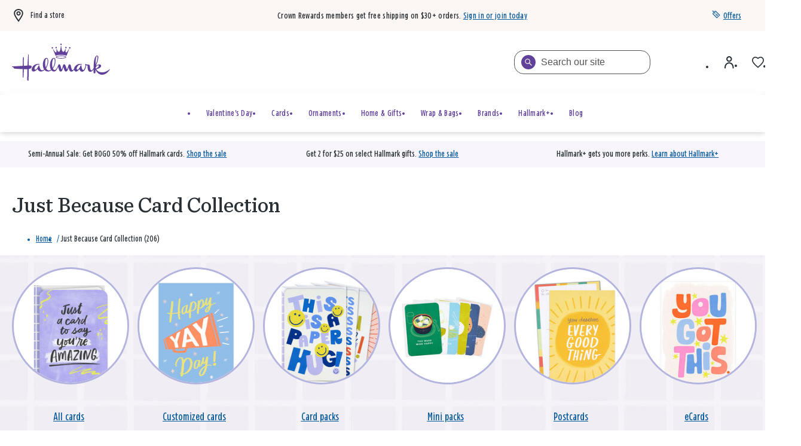

--- FILE ---
content_type: text/html; charset=utf-8
request_url: https://www.google.com/recaptcha/enterprise/anchor?ar=1&k=6Le0lXEpAAAAAO3tTOqyDo4kSKOQFNuDyfXB1r-x&co=aHR0cHM6Ly93d3cuaGFsbG1hcmsuY29tOjQ0Mw..&hl=en&v=PoyoqOPhxBO7pBk68S4YbpHZ&size=invisible&anchor-ms=20000&execute-ms=30000&cb=v241o6y1pjub
body_size: 48880
content:
<!DOCTYPE HTML><html dir="ltr" lang="en"><head><meta http-equiv="Content-Type" content="text/html; charset=UTF-8">
<meta http-equiv="X-UA-Compatible" content="IE=edge">
<title>reCAPTCHA</title>
<style type="text/css">
/* cyrillic-ext */
@font-face {
  font-family: 'Roboto';
  font-style: normal;
  font-weight: 400;
  font-stretch: 100%;
  src: url(//fonts.gstatic.com/s/roboto/v48/KFO7CnqEu92Fr1ME7kSn66aGLdTylUAMa3GUBHMdazTgWw.woff2) format('woff2');
  unicode-range: U+0460-052F, U+1C80-1C8A, U+20B4, U+2DE0-2DFF, U+A640-A69F, U+FE2E-FE2F;
}
/* cyrillic */
@font-face {
  font-family: 'Roboto';
  font-style: normal;
  font-weight: 400;
  font-stretch: 100%;
  src: url(//fonts.gstatic.com/s/roboto/v48/KFO7CnqEu92Fr1ME7kSn66aGLdTylUAMa3iUBHMdazTgWw.woff2) format('woff2');
  unicode-range: U+0301, U+0400-045F, U+0490-0491, U+04B0-04B1, U+2116;
}
/* greek-ext */
@font-face {
  font-family: 'Roboto';
  font-style: normal;
  font-weight: 400;
  font-stretch: 100%;
  src: url(//fonts.gstatic.com/s/roboto/v48/KFO7CnqEu92Fr1ME7kSn66aGLdTylUAMa3CUBHMdazTgWw.woff2) format('woff2');
  unicode-range: U+1F00-1FFF;
}
/* greek */
@font-face {
  font-family: 'Roboto';
  font-style: normal;
  font-weight: 400;
  font-stretch: 100%;
  src: url(//fonts.gstatic.com/s/roboto/v48/KFO7CnqEu92Fr1ME7kSn66aGLdTylUAMa3-UBHMdazTgWw.woff2) format('woff2');
  unicode-range: U+0370-0377, U+037A-037F, U+0384-038A, U+038C, U+038E-03A1, U+03A3-03FF;
}
/* math */
@font-face {
  font-family: 'Roboto';
  font-style: normal;
  font-weight: 400;
  font-stretch: 100%;
  src: url(//fonts.gstatic.com/s/roboto/v48/KFO7CnqEu92Fr1ME7kSn66aGLdTylUAMawCUBHMdazTgWw.woff2) format('woff2');
  unicode-range: U+0302-0303, U+0305, U+0307-0308, U+0310, U+0312, U+0315, U+031A, U+0326-0327, U+032C, U+032F-0330, U+0332-0333, U+0338, U+033A, U+0346, U+034D, U+0391-03A1, U+03A3-03A9, U+03B1-03C9, U+03D1, U+03D5-03D6, U+03F0-03F1, U+03F4-03F5, U+2016-2017, U+2034-2038, U+203C, U+2040, U+2043, U+2047, U+2050, U+2057, U+205F, U+2070-2071, U+2074-208E, U+2090-209C, U+20D0-20DC, U+20E1, U+20E5-20EF, U+2100-2112, U+2114-2115, U+2117-2121, U+2123-214F, U+2190, U+2192, U+2194-21AE, U+21B0-21E5, U+21F1-21F2, U+21F4-2211, U+2213-2214, U+2216-22FF, U+2308-230B, U+2310, U+2319, U+231C-2321, U+2336-237A, U+237C, U+2395, U+239B-23B7, U+23D0, U+23DC-23E1, U+2474-2475, U+25AF, U+25B3, U+25B7, U+25BD, U+25C1, U+25CA, U+25CC, U+25FB, U+266D-266F, U+27C0-27FF, U+2900-2AFF, U+2B0E-2B11, U+2B30-2B4C, U+2BFE, U+3030, U+FF5B, U+FF5D, U+1D400-1D7FF, U+1EE00-1EEFF;
}
/* symbols */
@font-face {
  font-family: 'Roboto';
  font-style: normal;
  font-weight: 400;
  font-stretch: 100%;
  src: url(//fonts.gstatic.com/s/roboto/v48/KFO7CnqEu92Fr1ME7kSn66aGLdTylUAMaxKUBHMdazTgWw.woff2) format('woff2');
  unicode-range: U+0001-000C, U+000E-001F, U+007F-009F, U+20DD-20E0, U+20E2-20E4, U+2150-218F, U+2190, U+2192, U+2194-2199, U+21AF, U+21E6-21F0, U+21F3, U+2218-2219, U+2299, U+22C4-22C6, U+2300-243F, U+2440-244A, U+2460-24FF, U+25A0-27BF, U+2800-28FF, U+2921-2922, U+2981, U+29BF, U+29EB, U+2B00-2BFF, U+4DC0-4DFF, U+FFF9-FFFB, U+10140-1018E, U+10190-1019C, U+101A0, U+101D0-101FD, U+102E0-102FB, U+10E60-10E7E, U+1D2C0-1D2D3, U+1D2E0-1D37F, U+1F000-1F0FF, U+1F100-1F1AD, U+1F1E6-1F1FF, U+1F30D-1F30F, U+1F315, U+1F31C, U+1F31E, U+1F320-1F32C, U+1F336, U+1F378, U+1F37D, U+1F382, U+1F393-1F39F, U+1F3A7-1F3A8, U+1F3AC-1F3AF, U+1F3C2, U+1F3C4-1F3C6, U+1F3CA-1F3CE, U+1F3D4-1F3E0, U+1F3ED, U+1F3F1-1F3F3, U+1F3F5-1F3F7, U+1F408, U+1F415, U+1F41F, U+1F426, U+1F43F, U+1F441-1F442, U+1F444, U+1F446-1F449, U+1F44C-1F44E, U+1F453, U+1F46A, U+1F47D, U+1F4A3, U+1F4B0, U+1F4B3, U+1F4B9, U+1F4BB, U+1F4BF, U+1F4C8-1F4CB, U+1F4D6, U+1F4DA, U+1F4DF, U+1F4E3-1F4E6, U+1F4EA-1F4ED, U+1F4F7, U+1F4F9-1F4FB, U+1F4FD-1F4FE, U+1F503, U+1F507-1F50B, U+1F50D, U+1F512-1F513, U+1F53E-1F54A, U+1F54F-1F5FA, U+1F610, U+1F650-1F67F, U+1F687, U+1F68D, U+1F691, U+1F694, U+1F698, U+1F6AD, U+1F6B2, U+1F6B9-1F6BA, U+1F6BC, U+1F6C6-1F6CF, U+1F6D3-1F6D7, U+1F6E0-1F6EA, U+1F6F0-1F6F3, U+1F6F7-1F6FC, U+1F700-1F7FF, U+1F800-1F80B, U+1F810-1F847, U+1F850-1F859, U+1F860-1F887, U+1F890-1F8AD, U+1F8B0-1F8BB, U+1F8C0-1F8C1, U+1F900-1F90B, U+1F93B, U+1F946, U+1F984, U+1F996, U+1F9E9, U+1FA00-1FA6F, U+1FA70-1FA7C, U+1FA80-1FA89, U+1FA8F-1FAC6, U+1FACE-1FADC, U+1FADF-1FAE9, U+1FAF0-1FAF8, U+1FB00-1FBFF;
}
/* vietnamese */
@font-face {
  font-family: 'Roboto';
  font-style: normal;
  font-weight: 400;
  font-stretch: 100%;
  src: url(//fonts.gstatic.com/s/roboto/v48/KFO7CnqEu92Fr1ME7kSn66aGLdTylUAMa3OUBHMdazTgWw.woff2) format('woff2');
  unicode-range: U+0102-0103, U+0110-0111, U+0128-0129, U+0168-0169, U+01A0-01A1, U+01AF-01B0, U+0300-0301, U+0303-0304, U+0308-0309, U+0323, U+0329, U+1EA0-1EF9, U+20AB;
}
/* latin-ext */
@font-face {
  font-family: 'Roboto';
  font-style: normal;
  font-weight: 400;
  font-stretch: 100%;
  src: url(//fonts.gstatic.com/s/roboto/v48/KFO7CnqEu92Fr1ME7kSn66aGLdTylUAMa3KUBHMdazTgWw.woff2) format('woff2');
  unicode-range: U+0100-02BA, U+02BD-02C5, U+02C7-02CC, U+02CE-02D7, U+02DD-02FF, U+0304, U+0308, U+0329, U+1D00-1DBF, U+1E00-1E9F, U+1EF2-1EFF, U+2020, U+20A0-20AB, U+20AD-20C0, U+2113, U+2C60-2C7F, U+A720-A7FF;
}
/* latin */
@font-face {
  font-family: 'Roboto';
  font-style: normal;
  font-weight: 400;
  font-stretch: 100%;
  src: url(//fonts.gstatic.com/s/roboto/v48/KFO7CnqEu92Fr1ME7kSn66aGLdTylUAMa3yUBHMdazQ.woff2) format('woff2');
  unicode-range: U+0000-00FF, U+0131, U+0152-0153, U+02BB-02BC, U+02C6, U+02DA, U+02DC, U+0304, U+0308, U+0329, U+2000-206F, U+20AC, U+2122, U+2191, U+2193, U+2212, U+2215, U+FEFF, U+FFFD;
}
/* cyrillic-ext */
@font-face {
  font-family: 'Roboto';
  font-style: normal;
  font-weight: 500;
  font-stretch: 100%;
  src: url(//fonts.gstatic.com/s/roboto/v48/KFO7CnqEu92Fr1ME7kSn66aGLdTylUAMa3GUBHMdazTgWw.woff2) format('woff2');
  unicode-range: U+0460-052F, U+1C80-1C8A, U+20B4, U+2DE0-2DFF, U+A640-A69F, U+FE2E-FE2F;
}
/* cyrillic */
@font-face {
  font-family: 'Roboto';
  font-style: normal;
  font-weight: 500;
  font-stretch: 100%;
  src: url(//fonts.gstatic.com/s/roboto/v48/KFO7CnqEu92Fr1ME7kSn66aGLdTylUAMa3iUBHMdazTgWw.woff2) format('woff2');
  unicode-range: U+0301, U+0400-045F, U+0490-0491, U+04B0-04B1, U+2116;
}
/* greek-ext */
@font-face {
  font-family: 'Roboto';
  font-style: normal;
  font-weight: 500;
  font-stretch: 100%;
  src: url(//fonts.gstatic.com/s/roboto/v48/KFO7CnqEu92Fr1ME7kSn66aGLdTylUAMa3CUBHMdazTgWw.woff2) format('woff2');
  unicode-range: U+1F00-1FFF;
}
/* greek */
@font-face {
  font-family: 'Roboto';
  font-style: normal;
  font-weight: 500;
  font-stretch: 100%;
  src: url(//fonts.gstatic.com/s/roboto/v48/KFO7CnqEu92Fr1ME7kSn66aGLdTylUAMa3-UBHMdazTgWw.woff2) format('woff2');
  unicode-range: U+0370-0377, U+037A-037F, U+0384-038A, U+038C, U+038E-03A1, U+03A3-03FF;
}
/* math */
@font-face {
  font-family: 'Roboto';
  font-style: normal;
  font-weight: 500;
  font-stretch: 100%;
  src: url(//fonts.gstatic.com/s/roboto/v48/KFO7CnqEu92Fr1ME7kSn66aGLdTylUAMawCUBHMdazTgWw.woff2) format('woff2');
  unicode-range: U+0302-0303, U+0305, U+0307-0308, U+0310, U+0312, U+0315, U+031A, U+0326-0327, U+032C, U+032F-0330, U+0332-0333, U+0338, U+033A, U+0346, U+034D, U+0391-03A1, U+03A3-03A9, U+03B1-03C9, U+03D1, U+03D5-03D6, U+03F0-03F1, U+03F4-03F5, U+2016-2017, U+2034-2038, U+203C, U+2040, U+2043, U+2047, U+2050, U+2057, U+205F, U+2070-2071, U+2074-208E, U+2090-209C, U+20D0-20DC, U+20E1, U+20E5-20EF, U+2100-2112, U+2114-2115, U+2117-2121, U+2123-214F, U+2190, U+2192, U+2194-21AE, U+21B0-21E5, U+21F1-21F2, U+21F4-2211, U+2213-2214, U+2216-22FF, U+2308-230B, U+2310, U+2319, U+231C-2321, U+2336-237A, U+237C, U+2395, U+239B-23B7, U+23D0, U+23DC-23E1, U+2474-2475, U+25AF, U+25B3, U+25B7, U+25BD, U+25C1, U+25CA, U+25CC, U+25FB, U+266D-266F, U+27C0-27FF, U+2900-2AFF, U+2B0E-2B11, U+2B30-2B4C, U+2BFE, U+3030, U+FF5B, U+FF5D, U+1D400-1D7FF, U+1EE00-1EEFF;
}
/* symbols */
@font-face {
  font-family: 'Roboto';
  font-style: normal;
  font-weight: 500;
  font-stretch: 100%;
  src: url(//fonts.gstatic.com/s/roboto/v48/KFO7CnqEu92Fr1ME7kSn66aGLdTylUAMaxKUBHMdazTgWw.woff2) format('woff2');
  unicode-range: U+0001-000C, U+000E-001F, U+007F-009F, U+20DD-20E0, U+20E2-20E4, U+2150-218F, U+2190, U+2192, U+2194-2199, U+21AF, U+21E6-21F0, U+21F3, U+2218-2219, U+2299, U+22C4-22C6, U+2300-243F, U+2440-244A, U+2460-24FF, U+25A0-27BF, U+2800-28FF, U+2921-2922, U+2981, U+29BF, U+29EB, U+2B00-2BFF, U+4DC0-4DFF, U+FFF9-FFFB, U+10140-1018E, U+10190-1019C, U+101A0, U+101D0-101FD, U+102E0-102FB, U+10E60-10E7E, U+1D2C0-1D2D3, U+1D2E0-1D37F, U+1F000-1F0FF, U+1F100-1F1AD, U+1F1E6-1F1FF, U+1F30D-1F30F, U+1F315, U+1F31C, U+1F31E, U+1F320-1F32C, U+1F336, U+1F378, U+1F37D, U+1F382, U+1F393-1F39F, U+1F3A7-1F3A8, U+1F3AC-1F3AF, U+1F3C2, U+1F3C4-1F3C6, U+1F3CA-1F3CE, U+1F3D4-1F3E0, U+1F3ED, U+1F3F1-1F3F3, U+1F3F5-1F3F7, U+1F408, U+1F415, U+1F41F, U+1F426, U+1F43F, U+1F441-1F442, U+1F444, U+1F446-1F449, U+1F44C-1F44E, U+1F453, U+1F46A, U+1F47D, U+1F4A3, U+1F4B0, U+1F4B3, U+1F4B9, U+1F4BB, U+1F4BF, U+1F4C8-1F4CB, U+1F4D6, U+1F4DA, U+1F4DF, U+1F4E3-1F4E6, U+1F4EA-1F4ED, U+1F4F7, U+1F4F9-1F4FB, U+1F4FD-1F4FE, U+1F503, U+1F507-1F50B, U+1F50D, U+1F512-1F513, U+1F53E-1F54A, U+1F54F-1F5FA, U+1F610, U+1F650-1F67F, U+1F687, U+1F68D, U+1F691, U+1F694, U+1F698, U+1F6AD, U+1F6B2, U+1F6B9-1F6BA, U+1F6BC, U+1F6C6-1F6CF, U+1F6D3-1F6D7, U+1F6E0-1F6EA, U+1F6F0-1F6F3, U+1F6F7-1F6FC, U+1F700-1F7FF, U+1F800-1F80B, U+1F810-1F847, U+1F850-1F859, U+1F860-1F887, U+1F890-1F8AD, U+1F8B0-1F8BB, U+1F8C0-1F8C1, U+1F900-1F90B, U+1F93B, U+1F946, U+1F984, U+1F996, U+1F9E9, U+1FA00-1FA6F, U+1FA70-1FA7C, U+1FA80-1FA89, U+1FA8F-1FAC6, U+1FACE-1FADC, U+1FADF-1FAE9, U+1FAF0-1FAF8, U+1FB00-1FBFF;
}
/* vietnamese */
@font-face {
  font-family: 'Roboto';
  font-style: normal;
  font-weight: 500;
  font-stretch: 100%;
  src: url(//fonts.gstatic.com/s/roboto/v48/KFO7CnqEu92Fr1ME7kSn66aGLdTylUAMa3OUBHMdazTgWw.woff2) format('woff2');
  unicode-range: U+0102-0103, U+0110-0111, U+0128-0129, U+0168-0169, U+01A0-01A1, U+01AF-01B0, U+0300-0301, U+0303-0304, U+0308-0309, U+0323, U+0329, U+1EA0-1EF9, U+20AB;
}
/* latin-ext */
@font-face {
  font-family: 'Roboto';
  font-style: normal;
  font-weight: 500;
  font-stretch: 100%;
  src: url(//fonts.gstatic.com/s/roboto/v48/KFO7CnqEu92Fr1ME7kSn66aGLdTylUAMa3KUBHMdazTgWw.woff2) format('woff2');
  unicode-range: U+0100-02BA, U+02BD-02C5, U+02C7-02CC, U+02CE-02D7, U+02DD-02FF, U+0304, U+0308, U+0329, U+1D00-1DBF, U+1E00-1E9F, U+1EF2-1EFF, U+2020, U+20A0-20AB, U+20AD-20C0, U+2113, U+2C60-2C7F, U+A720-A7FF;
}
/* latin */
@font-face {
  font-family: 'Roboto';
  font-style: normal;
  font-weight: 500;
  font-stretch: 100%;
  src: url(//fonts.gstatic.com/s/roboto/v48/KFO7CnqEu92Fr1ME7kSn66aGLdTylUAMa3yUBHMdazQ.woff2) format('woff2');
  unicode-range: U+0000-00FF, U+0131, U+0152-0153, U+02BB-02BC, U+02C6, U+02DA, U+02DC, U+0304, U+0308, U+0329, U+2000-206F, U+20AC, U+2122, U+2191, U+2193, U+2212, U+2215, U+FEFF, U+FFFD;
}
/* cyrillic-ext */
@font-face {
  font-family: 'Roboto';
  font-style: normal;
  font-weight: 900;
  font-stretch: 100%;
  src: url(//fonts.gstatic.com/s/roboto/v48/KFO7CnqEu92Fr1ME7kSn66aGLdTylUAMa3GUBHMdazTgWw.woff2) format('woff2');
  unicode-range: U+0460-052F, U+1C80-1C8A, U+20B4, U+2DE0-2DFF, U+A640-A69F, U+FE2E-FE2F;
}
/* cyrillic */
@font-face {
  font-family: 'Roboto';
  font-style: normal;
  font-weight: 900;
  font-stretch: 100%;
  src: url(//fonts.gstatic.com/s/roboto/v48/KFO7CnqEu92Fr1ME7kSn66aGLdTylUAMa3iUBHMdazTgWw.woff2) format('woff2');
  unicode-range: U+0301, U+0400-045F, U+0490-0491, U+04B0-04B1, U+2116;
}
/* greek-ext */
@font-face {
  font-family: 'Roboto';
  font-style: normal;
  font-weight: 900;
  font-stretch: 100%;
  src: url(//fonts.gstatic.com/s/roboto/v48/KFO7CnqEu92Fr1ME7kSn66aGLdTylUAMa3CUBHMdazTgWw.woff2) format('woff2');
  unicode-range: U+1F00-1FFF;
}
/* greek */
@font-face {
  font-family: 'Roboto';
  font-style: normal;
  font-weight: 900;
  font-stretch: 100%;
  src: url(//fonts.gstatic.com/s/roboto/v48/KFO7CnqEu92Fr1ME7kSn66aGLdTylUAMa3-UBHMdazTgWw.woff2) format('woff2');
  unicode-range: U+0370-0377, U+037A-037F, U+0384-038A, U+038C, U+038E-03A1, U+03A3-03FF;
}
/* math */
@font-face {
  font-family: 'Roboto';
  font-style: normal;
  font-weight: 900;
  font-stretch: 100%;
  src: url(//fonts.gstatic.com/s/roboto/v48/KFO7CnqEu92Fr1ME7kSn66aGLdTylUAMawCUBHMdazTgWw.woff2) format('woff2');
  unicode-range: U+0302-0303, U+0305, U+0307-0308, U+0310, U+0312, U+0315, U+031A, U+0326-0327, U+032C, U+032F-0330, U+0332-0333, U+0338, U+033A, U+0346, U+034D, U+0391-03A1, U+03A3-03A9, U+03B1-03C9, U+03D1, U+03D5-03D6, U+03F0-03F1, U+03F4-03F5, U+2016-2017, U+2034-2038, U+203C, U+2040, U+2043, U+2047, U+2050, U+2057, U+205F, U+2070-2071, U+2074-208E, U+2090-209C, U+20D0-20DC, U+20E1, U+20E5-20EF, U+2100-2112, U+2114-2115, U+2117-2121, U+2123-214F, U+2190, U+2192, U+2194-21AE, U+21B0-21E5, U+21F1-21F2, U+21F4-2211, U+2213-2214, U+2216-22FF, U+2308-230B, U+2310, U+2319, U+231C-2321, U+2336-237A, U+237C, U+2395, U+239B-23B7, U+23D0, U+23DC-23E1, U+2474-2475, U+25AF, U+25B3, U+25B7, U+25BD, U+25C1, U+25CA, U+25CC, U+25FB, U+266D-266F, U+27C0-27FF, U+2900-2AFF, U+2B0E-2B11, U+2B30-2B4C, U+2BFE, U+3030, U+FF5B, U+FF5D, U+1D400-1D7FF, U+1EE00-1EEFF;
}
/* symbols */
@font-face {
  font-family: 'Roboto';
  font-style: normal;
  font-weight: 900;
  font-stretch: 100%;
  src: url(//fonts.gstatic.com/s/roboto/v48/KFO7CnqEu92Fr1ME7kSn66aGLdTylUAMaxKUBHMdazTgWw.woff2) format('woff2');
  unicode-range: U+0001-000C, U+000E-001F, U+007F-009F, U+20DD-20E0, U+20E2-20E4, U+2150-218F, U+2190, U+2192, U+2194-2199, U+21AF, U+21E6-21F0, U+21F3, U+2218-2219, U+2299, U+22C4-22C6, U+2300-243F, U+2440-244A, U+2460-24FF, U+25A0-27BF, U+2800-28FF, U+2921-2922, U+2981, U+29BF, U+29EB, U+2B00-2BFF, U+4DC0-4DFF, U+FFF9-FFFB, U+10140-1018E, U+10190-1019C, U+101A0, U+101D0-101FD, U+102E0-102FB, U+10E60-10E7E, U+1D2C0-1D2D3, U+1D2E0-1D37F, U+1F000-1F0FF, U+1F100-1F1AD, U+1F1E6-1F1FF, U+1F30D-1F30F, U+1F315, U+1F31C, U+1F31E, U+1F320-1F32C, U+1F336, U+1F378, U+1F37D, U+1F382, U+1F393-1F39F, U+1F3A7-1F3A8, U+1F3AC-1F3AF, U+1F3C2, U+1F3C4-1F3C6, U+1F3CA-1F3CE, U+1F3D4-1F3E0, U+1F3ED, U+1F3F1-1F3F3, U+1F3F5-1F3F7, U+1F408, U+1F415, U+1F41F, U+1F426, U+1F43F, U+1F441-1F442, U+1F444, U+1F446-1F449, U+1F44C-1F44E, U+1F453, U+1F46A, U+1F47D, U+1F4A3, U+1F4B0, U+1F4B3, U+1F4B9, U+1F4BB, U+1F4BF, U+1F4C8-1F4CB, U+1F4D6, U+1F4DA, U+1F4DF, U+1F4E3-1F4E6, U+1F4EA-1F4ED, U+1F4F7, U+1F4F9-1F4FB, U+1F4FD-1F4FE, U+1F503, U+1F507-1F50B, U+1F50D, U+1F512-1F513, U+1F53E-1F54A, U+1F54F-1F5FA, U+1F610, U+1F650-1F67F, U+1F687, U+1F68D, U+1F691, U+1F694, U+1F698, U+1F6AD, U+1F6B2, U+1F6B9-1F6BA, U+1F6BC, U+1F6C6-1F6CF, U+1F6D3-1F6D7, U+1F6E0-1F6EA, U+1F6F0-1F6F3, U+1F6F7-1F6FC, U+1F700-1F7FF, U+1F800-1F80B, U+1F810-1F847, U+1F850-1F859, U+1F860-1F887, U+1F890-1F8AD, U+1F8B0-1F8BB, U+1F8C0-1F8C1, U+1F900-1F90B, U+1F93B, U+1F946, U+1F984, U+1F996, U+1F9E9, U+1FA00-1FA6F, U+1FA70-1FA7C, U+1FA80-1FA89, U+1FA8F-1FAC6, U+1FACE-1FADC, U+1FADF-1FAE9, U+1FAF0-1FAF8, U+1FB00-1FBFF;
}
/* vietnamese */
@font-face {
  font-family: 'Roboto';
  font-style: normal;
  font-weight: 900;
  font-stretch: 100%;
  src: url(//fonts.gstatic.com/s/roboto/v48/KFO7CnqEu92Fr1ME7kSn66aGLdTylUAMa3OUBHMdazTgWw.woff2) format('woff2');
  unicode-range: U+0102-0103, U+0110-0111, U+0128-0129, U+0168-0169, U+01A0-01A1, U+01AF-01B0, U+0300-0301, U+0303-0304, U+0308-0309, U+0323, U+0329, U+1EA0-1EF9, U+20AB;
}
/* latin-ext */
@font-face {
  font-family: 'Roboto';
  font-style: normal;
  font-weight: 900;
  font-stretch: 100%;
  src: url(//fonts.gstatic.com/s/roboto/v48/KFO7CnqEu92Fr1ME7kSn66aGLdTylUAMa3KUBHMdazTgWw.woff2) format('woff2');
  unicode-range: U+0100-02BA, U+02BD-02C5, U+02C7-02CC, U+02CE-02D7, U+02DD-02FF, U+0304, U+0308, U+0329, U+1D00-1DBF, U+1E00-1E9F, U+1EF2-1EFF, U+2020, U+20A0-20AB, U+20AD-20C0, U+2113, U+2C60-2C7F, U+A720-A7FF;
}
/* latin */
@font-face {
  font-family: 'Roboto';
  font-style: normal;
  font-weight: 900;
  font-stretch: 100%;
  src: url(//fonts.gstatic.com/s/roboto/v48/KFO7CnqEu92Fr1ME7kSn66aGLdTylUAMa3yUBHMdazQ.woff2) format('woff2');
  unicode-range: U+0000-00FF, U+0131, U+0152-0153, U+02BB-02BC, U+02C6, U+02DA, U+02DC, U+0304, U+0308, U+0329, U+2000-206F, U+20AC, U+2122, U+2191, U+2193, U+2212, U+2215, U+FEFF, U+FFFD;
}

</style>
<link rel="stylesheet" type="text/css" href="https://www.gstatic.com/recaptcha/releases/PoyoqOPhxBO7pBk68S4YbpHZ/styles__ltr.css">
<script nonce="5pg8dG3LUTbG3Skx6YpsSQ" type="text/javascript">window['__recaptcha_api'] = 'https://www.google.com/recaptcha/enterprise/';</script>
<script type="text/javascript" src="https://www.gstatic.com/recaptcha/releases/PoyoqOPhxBO7pBk68S4YbpHZ/recaptcha__en.js" nonce="5pg8dG3LUTbG3Skx6YpsSQ">
      
    </script></head>
<body><div id="rc-anchor-alert" class="rc-anchor-alert"></div>
<input type="hidden" id="recaptcha-token" value="[base64]">
<script type="text/javascript" nonce="5pg8dG3LUTbG3Skx6YpsSQ">
      recaptcha.anchor.Main.init("[\x22ainput\x22,[\x22bgdata\x22,\x22\x22,\[base64]/[base64]/[base64]/bmV3IHJbeF0oY1swXSk6RT09Mj9uZXcgclt4XShjWzBdLGNbMV0pOkU9PTM/bmV3IHJbeF0oY1swXSxjWzFdLGNbMl0pOkU9PTQ/[base64]/[base64]/[base64]/[base64]/[base64]/[base64]/[base64]/[base64]\x22,\[base64]\x22,\[base64]/DgcKBw49rw5PCp8OpMsOlwpHCpF01wqXCp8OIw415KCNRwpTDr8KzQxhtfUDDjMOCwq3DjQhxEcKLwq/DqcOfwrbCtcKKDhbDq2jDicONDMO8w51Ib0UsfwXDq3V/wq/Dm3tUbMOjwq3Ch8OOXhofwrIowo7DuzrDqE4Hwo8ZesOGMB9Pw7TDilDCnB1cc1nCpwxhccKGLMOXwrnDi1McwplkWcOrw5PDt8KjC8KXw6DDhsKpw4l/w6EtRcKQwr/DtsK7MxlpXMOFcMOIG8OtwqZ4U01Bwpk3w60ofhwoLyTDjn95AcKhem8JTXk/[base64]/WmkLPmTDtcK1aMOvw4TDnhPDlGNRRWTDrjI3SWw+w4XDkyfDhRDDrUXCisOAwr/[base64]/Z8OyEsK0J8OiXWvCuCN/w4hYw5vCgsKAVxpDZsK/[base64]/CmQw3GMK4PcOOecKZwqoIw5IpwrvDpEt6XnHDqgYnw5hFOxBNHMKqw4DDlwQUSXzCoW/CkMO/HMODwq/DvsOaYxYTOxkFbx/DgkHColvDvxsUw5JKwox9wodrZjBiCsKZRjZCw7ZNTybCoMKoC27CtcOWbcOkQsOHwr7CksKQw6Vjw4FmwrA0RMO2esK4wrnDhsObwpASK8KHw5ZtwpXCiMO0D8Kwwr16wqYRc2haMg0/[base64]/DqcKjw5fDssKSw7nDocK7ecOlwrTDrVQFIMK4TcK4wrVUw7PDp8KMUnjDtsOzGAHCs8O5dMK2Dixxw57CjhzDhHnDgcK1w5PDr8KgbFJwJ8O2w5pqVm5DwoXDpxk0bMKRwpzCpcKsABbCsTx+ZQbCkhnDpcO5wo/CtAjCmcKAw6rCkF7CqzjDoGMFT8KuMkQmBX3Do3xqdXhfwq3CqcOdHyhHdCPCnMOrwoEoMXYfQjfCmcOfwo3CtcKfw5vCtirDgcOlw5/Cnw1dw5vDhsO8wpTDtcKrTFDCm8KcwoBswrwkwrTDgsKmw5RtwrIqbSJ7EcOjOAjDrzjCpMO5ScOqG8Oow5rDvMOEFsOuw55gHcO3M2TCjjhxw6oXR8K2XMKRKBUnw5ZXZMKAQTPDq8KtIUnDr8K9CcOXbUDCugJYOi/[base64]/XsKvfsOtaMOCw6Exw4tFw5bCqVw8wrVOwqHDmXDCg8OiBlrCqysgw7bCtcO3w6dow4JQw6hiPcKEwptpw7nDoVnDuWo3WSd/[base64]/[base64]/wpYiw4gdwpXDqBjDrDPDpsOqwpLDg2dOwrDCu8O1J3M8woDDqSDDkTLDuGvDrndIwqYgw44tw48COSI3O397IcOzHMOWwoQJw4vCqlNxCyQgw4XCr8OhNcObfW4Fwr3DuMKaw5zDgcKswrQpw6DDs8K3J8K/w4TCu8OgaBYnw4XCjEnCtT3CoGrCsB3CrlbCnHMffXArwpNbwrLDsFRCwonCvsOtwpbDjcOwwqARwpp+HcOPwrB2BXUfw7BdAMONwqw7w7YoBWVXw4skY0/CmMOvPWJ6wpLDoyDDnsOAwpTCusKXwozDgMKGMcKtXMKawok2dTtjBgrCqcK7dsO0asKvFsKOwr/DrhTCniPDnVFAZGlyGsK9ayrCqy7DmVPDgMODB8O2BsOIwpgffnvDuMKkw6bDpMKHBsKxwqNXw4jDnXbCjANSFWl9wrLDqsOtw73CmcKOwo05w5kzLsKZAAbCk8K3w6EXwqfCn3TCtFM8w4jCgiJLfsOjw5/Cr1oRwq8fJMOyw45UIHJYdgRLbcK7bWZqSMOqwq0NT3Jow5pVwrDDncK+R8Ocw7XDgRTDtsKbOsKjwo4JRMOUw4djwr0SfMOLRMO/S33CgFXDkh/CvcKkfMKWwohnfcOlwrI7FcOBH8O/[base64]/wqojwoHDqwEZw4krGsObWcKjwpV3w6TDv8K6woTCnkpqIBHDhEFpFsOuw7HDpCEJOsOgG8KYwrzCgXl6agvDlMKRUDjCnRBjK8Okw6nDi8KHYWHDiGXCgsKMNcOiG2PDvMOEbMOIwpvDvjoSwr7CvsOmVcKOZMOQwr/CvSRyRhPDiQvCnxJ7w7wEw5TCv8KJPMKkTcKnwqtKD0VzwqXCisKlw6PCvcOnwpwBMwEZH8OLJ8OcwphNdy1uwq97wqHDn8OKw5YQwq/DphVTwpnCgkUzw6/[base64]/Dl8ObwrdhbgRIwrjDnCHCo8KQe3NiKUzCkjTDoBwBWlZ6w5/DgWxSVMKcRMKsYEfDkMKPw7TDmz/DjsOoNFDDisK8wqtIw5owR2F3ayjDtcO+DsOcb35cEcOmw5VWwpHDux/DuXIVwqvCksOKK8OiCH/DritDw6hEw7bDqMKWS2DCu2pnVcOywq7Dq8OTQMOxw6fCrnLDrhcMZ8KKYzhoXsKSLsKlwrICw7UTwprDgcKUw5bDgSsrw57Dhw96DsOcw7lkFcO/YnALa8KVw5XDhcObw4LDp0HCkMK2w5rDlHzDonXDgDPDlcK4BGDDoD7CvxzDqgFPw7dwwoNKwrvDlSE3wrfCpl1/w6TDuDLCr3nCmTzDlMKNw4ETw4jDocKVCDDCpHbCmz9sFDzDhMOswqvCssOYO8KEw5Ebw4DDhRgHw5DCvXdxScKkw6XDn8KINMKUw4Ewwq/DtsOPacKdwr/CiCjChcKVHX9cLSFiw5vCtTfCp8Kcwptaw6fCpMKvw6TCucKcwo8FPjoaw40Pw6FrCgNXR8K0B37CpTtvcMOMwqAVw4pVwqDCuQLCk8OiPkDDlMKWwrB7w64hAcOswpTCmnlvDcK/wp9YSlPCrhd6w6PCoSLDksKrAMKKBsKmEsOcwqwawqfCoMOkfcO1wqfCisOlbFwmwp4swoPDhsOESsOtw7lKwprDhMKrw6UfXlPCtMKxY8O+NsOWcUVzw6ByaVEowrbDhcKHwqZ4AsKAOsOXEsKHwpXDlVHCnRBTw53DhMOyw77Dlw/[base64]/CvkDCksKMwoRtwodKTcKpw5rDncOCw61cw7LDosKcwqPDmwrCuiHDq1/CqsK/[base64]/wqc5UsOZH2x1w691EsKpw5sMNsO8w5ELwpPDv2LCt8KFGMOEdcOEL8KAYcOAQcOCwoptBwzDhinDizgsw4VYwrYyfmQqOcOYN8OTLsKTbsO6SsKVwrHCm17DpMK5wokJD8OVOMKTw4d/E8KVRcOtwqzDtBwzwqIdSBzDmsKOe8KKEcOjwq1Rw7jCqcO7JzlOZMK7NsOEYcK9Kw5mE8K2w6jCnRrDq8OiwrYiNMK+JgInasOMwrDCm8OJS8Oaw7UxEsOrw6ouY2nDqV/DmsK7wrBFRcOow4NsCkR9w7U/EcOwX8O0wq43ScKuPxopwpHCr8KswqJyw4DDq8KCHgnCl2DCt08xPcKNw4ELwpHCrl4EGDkCamF/w54oKR5aMcO0ZAoyNCLCgsKJNcOUwrzDncOSw5HDiDUjLMKtwqHDnglcZ8Oaw4d/[base64]/O0DCm8OHw5UJF8OmwqUUKGskwprDncOhwqXDrcKgKsKtw4wLcsKHwq/DjjnDvMKbMcKwwp0lw6vDjWUWcz3CmsOGTEhpB8OdMz5SMjvDjCDDm8O/[base64]/DgcKbC8OawqQkEsKUwpfCpsKxwqHDoRLDh8KNw5YXM0zDvMKxN8KRI8KhPgBjB0BEEzXDucKvwq/CqU3CtsKPw6YwUcK4wrYbHcOuSMKbNsOXJw/DpQrDqcOvJDbClMOwLQw+CcKkbDkYTcOMJHzDuMOsw61Nw4vCgMKbw6YqwrJ6w5LDrHvDkTvCoMKUP8OxLjfDkMOPAUXCtMOsCsOhw7Jiw7sgTjMTw6w/ZB3Cr8OtwonDuGMdwoRgQMKqZsOeKcKWwr0FKGkuwqDCksKkXsKOwqDCkcOIeBdQfsKuw6LDrsKRwq7CkcKoDmXCucO8w5nClmbDtgfDgQEbfi/[base64]/DmsOLwo4ODMK+cSpTOcKpZAZTYU1tK8KAQl/Dhk7CjAZzE3vCrGYpw6h6woA1w5PCsMK3wqfCmMKCZ8KGHm3Dr0zDqi4CH8K2asO5ZTEYw43DjwxQIMOPw612wqMYwqJCwrUdw7bDhsOGaMO1UMO5ZHcYwqhtw742w6DDqU0kG1DDlV9mDEJqw5dfHRYFwqN4eiPDvsK1EAYxNk0qw57CohxRXsO+w6gPw7/Ck8OzCyhVw6TDvgJYw7wWFmjCmmQoGsOMw5BRw4jCmcOgcsOqNw3Dpl9+wprDtsKrZkJ7w6XCgm4vw6jCmlbDpcK+wqoXK8KhwqFIecOABzvDgzFGwrFkw5s7w7LCiiTDocOpeFfClBzDvyzDoHbCunhSwpgRf0rDvFLCiEhSI8KUwrfCq8KKFV3CuUxuw5XCjsO/w7dTL37DlMKOSsOKAMOqwq1pPDjCqsKxTE/DoMKnJ3BZUMOdw5rCihnCs8K1w5DClgXDkRQcw7XCgMKWasKww7LCu8KYw5vCkGnDqxYlEcOSSmfCo0bDuXMaIMK7BjYfw58WC3F3CsOCwrPCl8KRU8KVw73DtXswwooqw7/Cqg/[base64]/DtMKdwrIKQHfDrTTCoMKsPiB3XMO0PQHCmWfClURuaRkdw77Cj8KFwrPCnlvDlMOQwpYAD8KUw4/CrUTCtsK/bMK7w4E8XMK/[base64]/w7DCjjF/KCsSwp0zb8OfMWLCtcOOw5IxeMOaNMOlw5dRwo5Tw7piw47CrsOeDQPCqkTCtcOdccKZw5Inw6jCl8OCw6jDo1XCk3bDj2AVK8Klw6lnwpABwpBaQMOGBMK6wonCksKsAT/[base64]/Dk8OMHyl5eDHDvWXCiHouLVdHwp/Cg8KNwq3CqcKPPsOSXxgAwogkw68VwqvCrsKdw7NYSsO7U1BmM8Kmw7Jsw6kxQVhFw4sIDMOew5UEwrnCs8K3w6Itw5nDv8OmYsO8BMKdbcKdw7nDtcO9woU7VTICUE8cCsKrw4DDv8OxwoXCqMOowol5wrYWF3cCbmjCnSl/w6B1NsOFwqTCrRTDqcKhR0/Cr8Kuwq7CmcKMeMO8w6XDtMKww47CvE/[base64]/DpRfCgxFawpYAw6ZjOgEkwqDCusKuJ2tGYsOMw4JKHHUNwqFTBRfCtUNWXsO+wrgswrV4OMOidcKWUxw0wojClghPE1M1RsO3w4IcaMOMwozCtkJ7wozCj8O0w7Bww4lkw47Cr8K7woDDjMOMF3PDnsOKwotGwp4Aw7lswp84SsK/UMOGw4Q/w7QaHyPCjn7CucKvVMOQQhBCwpQNeMOFcAbCvzwhbcOLBMKxfsKhYMO4w4LDm8OZw4vCk8K8LsO5fcONw5HCg0A/[base64]/DkxnDo2VKwq1Gwqg/w4VjwpfCnx/CgwXDjytlw5Miw4gxw5PChMKzwoPChMOiPG3DoMOWbSgZw4h5wqhhwpB4wrEPKFEBw4vCiMOhwrjCicKDwrdCbW5cwpZdW3/CoMO+w6vCg8KMwrghw78dA1pkVDRVTwFNw4xgwrvCh8KAwqLCohfDmMKUw6HDmndFw711w5Vaw4nDlALDp8K5w7nDuMOIw43CvRlgaMO5TsOfw5cNSsKcwrXDk8OGK8OgVsKVwr/[base64]/[base64]/[base64]/CvCnDkH7DlMOiw6/CvBBcwogRagluJcKRAXvDrVt7fVTDp8OPwovDiMKfICPDgsOqwpcjHcKLwqXCpsOaw5TDtMKSK8OUw4pcw7U2w6bCp8K0wpvCu8KRwrXDrMOTwpPCh0M9UgTCl8O+fsKBHFNnwrB0wpPCoMK3w7/ClAHCjMKww57DqjtDdkshEw/Do13ChMKFw4V6wqk3NcK/wrPChMOmw6kqw5Zfw6A+w7Fiw71YVsObFsKVUMO1dcKPwoQzHsObeMOtwo/DtzHCjMKOBV/Cr8OOw6U6wqd4cxRLeQ/Cm0dvwpnDusO/P39ywrnCpDTDoH4uccKKbV9eSgA0aMKBQE9mHsObC8OeXWDDksOSbnnDncK/wohgcErCosK6wpfDkVPDsHrDqitLw7nCuMO3H8OYA8O/ZBzDpcKMeMKNwp7DgQzChTwZwrfClsOIw63Co0HDvxvDoMOiHcKwG2x+J8OOwpXDkcKEwoAow4fDucO6e8OGw6t2wr8/cWXDqcK4w5ExfQZBwrkFEDbCtH3CpCbCvDlNw6EfcsK8wr/DryJJwqJaGn/DoSzCvMKvABF6w7AWasKZwo0sQcKMw44OOkjCvkzDhzZWwp/DjcKMw58Kw6J1DiXDvMOCw5/DsAVswonCkzjCgcOuOnJxw6dtBMOiw4RfLsOkSsKFWcKvwrfClsK7wpErO8KCw5sIBxfCt3oPES/Dvh1rP8KAEMOnOy87w6Z8wovDoMO8GMOcw7rDqMOndcOHSsO0ZcKbwrbDt0/Dv1wlfhYuwrvChcKwN8KHw6jChcKlElEdR38TOMOuYX3DtMOUKEvCs2R0WsKrwpDDiMOrw6RTWcKAFcKAwqkbw655T27CqsOAw7zCqcKeVSoow5oqw5DCm8KhcMKGYMOoScKnAMKPMVoTwqM/eWUhBBLCvEZ3w7DDljxXwoNzCCRaVsOcCsKswoEvQ8KcMx15wpcvaMONw6ERa8ONw7kew4ZuLH7Dq8O8w5JdLsO+w5opQsOxb3/CgkfCilTCmEDCpgzCkDhpKcOja8Opw40bL0g/EMKjwrXCtDQVBMKYw41RLsKRH8OgwpYcwp0iwpsGw5zDoXfCq8OhOcKLEcOyEAzDtcKtwqJuAW/Dvyplw5dow5/DsmgHwrESaXBtVGnCsigTJcKNIcK/[base64]/Dt2fDhTvCkQRvwpTDscOgwpc3w7cURMK1GmPCncKsNcODwrTCsDgwwoHDusKfLTs+X8O0Nkg5ScOPT2/[base64]/woTCpsKDQhsle8OYasKew77DlVsww4VuwrzCqU/[base64]/DjsKPw7fCkFItMsK/wpV+IDjDhcKbD3rDgsKXNEJoVwbDoVfCrmB5w6EJUcKjSsONw5vCm8KzDWXDl8OJwrXDqsKXw7VJwqJ0QsKUwo7CmsKzw4rDvkHCo8KlBydtVWvCgMK+wqcqOyk0wqzDuUZWGcKuw6pNZcKrWRbCvDLCi3/[base64]/UQ3Dk8OBw5LCjsKhTlc3LMOFA8Oowo4Bwpo9IH7DscO1wrQIwonCjUrDjGDDv8KlQsKvbTsSGcOCwq5RwrXDkhLDmMOsOsO/[base64]/[base64]/[base64]/[base64]/CrQPCuExAw57DuhjDqQFZwprCuiAJw6VwUmtAw6Baw7wKBmPDkU7DpMKSw6/[base64]/NMKEwqHCuMOiw5BewpLCvxnDlCQLCR4hRWbDvcKpw6h8Qwc7w5fDkcKUw4LCjnjCocOSaHZuwpDDqjwNPMKaw67DoMOJbsKlHsOtwrnCpFd9FSrClzbDnsKOwovDqVTDj8O/AjbDj8KGw7YkBCrCg0rCtDDDgBjDujYtw67DnTl6byQAbcKwSEciWCLCoMK6QGJXW8ONCsKhwos4w6tDcMKhflcWw63CqsKjEyPDsMKIDcKOw6gXwpMIZy9/wqPCslHDkjhvw7p7w5Q4DsOTw4hMdAfCrsKBfnA/w5/CssKrwovDksOywozDl03CmjTCj1/DgUTDqMK2fEzClHI4CsK5woNyw5zCm1XDsMOpN2XDnWvDt8O0RsOdNsKawp/Cs3ogw7kawqsdL8KuwowIwqvDkXXCm8KsDTLDqx8gScKNImrDilc1HEsaXcKRwrfDvcOvw7dFcVLClMK4EDROwqpDG1LDgC3CkMKZfMOmWsONRsOhw6/[base64]/wq8dwprCuzdWPglYAcKIwrnDlxDCv8KTwrbCsjfDr1/DjlpYwp/DiThXwpPDljlDScO4HWgIDsK2V8KsOTjDl8KxMcOJwojDssKnIRxvwrFSSzVDw6VXw4bCpMOMw4HDpinDoMK4w4VHT8OSYW7CrsOrXF9RwrbCm1jCjsKRD8K5Wn1YPSPDssO9w5jDsVDClRzDkcOcwoYSAsO8wpzCmWbCtjVIwoJdEMKawqTCoMOuw7/CiMOZTjTDosOqHTbCnhd+EsO8w7Y7GB99Dicrwptnw70ZbCQ4wqrCpMOcaXDDqBseTMOXMF3Du8KkRcObwp5yB3jDt8K6XFPCp8K/H25LQsOsEcKqG8Kww47ChsOPw5JCZ8OAWsOvwpsmKU3Cj8Ocdl3CtAwWwrgxw6Z1OH7Cp21lwoNIQFnCuQLCrcOywrNew4RmGsKzKMKPUsOLSMO5w5HCr8OPw6XCoyYzwoUlJnFNfSsSLcK+QcKvL8K2RMO/bwZEwpoDwofCpsKvTMO6YMOrw4dbOMOqwpMkw4nCtsOJwrwQw4VLwqrDpT0ZWwvDq8OIZMK6wpHDsMKQC8KUU8OnDUDDhcKbw7TCrhdWwqjDh8K8N8OYw7kuAMKww7/ClSJWHwIdwqIXEHnDiEtJw5TCtcKIwoQFwoTDkMOMwrfCtsK5EW7Ck3LCmBrDj8Kjw7Rdc8OAW8KmwrJkPBHDmFDCiH1pwoNbG2bCtsKlw4fDlhcdGy9hwrBAwqxawrlgaw/Dtm7Dg3VRwrJSw6Epw6Bvw7bDjSjCgMK8wqfCoMKJchphw6HDpj3CqMKEwrHCiwnCv2cDe0Nuw5vDnR/CrAR7CsOQV8O2w40aMMOQw4TClsKYJMOYDFR9OSwpZsKhS8K9woF6CUPCn8Kwwo0xEC4uw4Q2XSDClm3DsyoVwpbDqMKSEjjCuz8uXMONHcO6w7XDryFgw6tIw4XDkTtlAcO/wo/[base64]/DuybDph17MEDCkcOrwpsSwrFyG8Kkw73DsMK8wrbDqcOkwr7CuMKvCsKHwojChwXCmcKHwpsrIcK3dE9lw7/CtsOrw5HDmTLDom4Nw57DqlpGw6BUw7TCtcOYGTfCgsO9w7xcwrbCr0s9ACfCqmLCqsKlw73CpMOmEMOrwqAzP8O4w6/DksO0Gw/[base64]/DlsKww5hPC1cmdVBow5JRwqZ3w4PDosKEw5rDiyrCvxkMUcKAw4QELxvCuMOjwrBnAhBowpQmc8KlUijCuwc8w5nDlSjCv24ITE8DMBDDgSUJwrfDmMOHIRt+G8KSwoYQXcK0w4TCjUt/PncddsOvVMKrwovDocKZwpIqw5/CmRfDgMK7wqk5wpdewr0cXjXDl0Fzw6rCsW/DjcK+VcK9w5gcwpvCvMKtfMORSsKbwqxOUUrCuhFTJcKrUcODQMKowrgSMWrCncOmRsKew5rDuMKGwpwtOlJEw4fCkcKYPcOhwpA0QlnDoxrCkMObQsOoOkoiw5zDisKHw4w/Q8OjwrxDEsOlw5BGLcKmw58ZTMKfZ2ofwrBHw5zCusKNwpnDhcK3WcOGwpzDmnpzw4DCpFvCksKVfcKtD8ODwoIYC8K4NcKKw6sdHMO2wqPCq8KOQBkCw5RVUsORwpAZwo4mwq7DoUPClC/Cl8OMwqTCvsKIw4nCjAzCkcOKwqvCn8OaNMOhBmdaBHpONBzDrHcnw6nCg23CvMOhViQhUsK9diTDuzXCl0bCrsO5DcKDa0fDoMKgfD/CgMOcFMOSZVzCiW7DpwDDjklmbcOkwpJ0w7/[base64]/CpcOXTSLDtG3CgF3DiRHClMO2bsKNDMO/wq53EcKOw6xWdMKvwoYocMORw6BFU1BlWErCqsOHODzClgvDgjXDgEfDmxdKF8ORORE9w53CusK1wpBlw6pJPsOHAivDoTzDicKiw6ptGH/[base64]/I8OawpZoUSPCgBXDpcOMwp1PwqR/CcKUKW3CqQ5oXsKWYxF2w5fCqMOoS8KxXHFew64vOE/DkcKQeyjDqWlKwr7CmMOcw7EKwozCn8KRQsOYM0bDiWfDj8OCw4/CozkawqjDlMKSwrnDpjl7wolqwqV2esK6AcOzwp/[base64]/w7/CuEdMUwIJw5bCrsKUdcKrSMKswoEZw5jCrMKSZsKZwr0hwpXDoAgHJAhWw6nDjFABP8O3w6QMwrzDpMOYWylQBsKQPnrCsmjCr8OITMKUZwHDo8Osw6PDu0LCtMKsWBIlw61zSBjChlwUwrZkPcK7woZ4AsOeXD7CpHtHwr16w6XDhWVVwo57DsO8eV/CkAjCtVV0KEtTwqRKw4TClk9ywrJNw6NtCgDCgsOpMcOGwrnCkVcIRQN3EhfDuMOtw7fDjsOEw6lVf8KjYGxyw4nDhy59w4vDjcKaDDLDlMKQwpYCAk7CrAR/[base64]/DgcKqw6XDsipPw5hew7AQQkfCi8Oww47Dl8KwwpltHcKqwo/Ck1vDl8KsHzAjwrzDiHEeFcORw4kLw5kSfMKCf1xJHkJvw5k+wo7CgAJWwo3CucKiV1LDo8Kcw5zDsMOwwqvCk8KSw5pGwrdfw4HDplJDwoXDu0kBw5bDkMK7wqZNwp/CkwINwpDCkX3CuMKQwowtw6IaXcOvA3M9w4HDjRfDvSnDnwTCpEjCosKCLF99wqgGw4vCnTDCvMONw7gDwr9qJsOGwrPDnMKHwo/CongIwoLDs8OFPB4GwqXClh5RUmZaw7TCt3Q/PmnCpybCs0vCpcORwrTCj0vDoHPDjMK0I05cwp3Ds8Kfwq3DvsO1EcKFw7QSF3vDlT8cwr7Dg2lyS8KhRcKUViPCh8KiFsO5TcOQw5xSw4bDpHzCp8KNTsK2aMOlwqU/dMOmw7J/wovDgMOcU1ENWcKbw7pldcKicF3Dh8O8wo9YfMKdw6HCsQPCjiUgwr42wo9dbcKhSMKuZi7DtUE/RMKmw4rDucKnw4HDhsObw6HDsSPCoFzCo8Oiw6jCrMKJwq/[base64]/TsK/CcKvw63Cs8OeJBxbCljCjUMJwp3DoERNw77Cp3rCgnx5w6YcE2nClMOywpgOw73Di0pnPMKeAMKSFsK/fx5DGsKUa8OIw6grX0LDoX3CjcKIXUAaMR1Ew50bN8KnwqV6w5DCtDRew47DsHDDqcOOw5bDiTvDvivCkgdPwpLDijIMHcKJflDCo2HDqMKUw7lmSSUWwpYIB8KSL8KgQ2hWLSPCoiTCpsKuVsK/HcKIfS7CrMK+VcKHMkfCtAjCkcK2JsOcwqbDhGILDDkSwobDncKGw4jDt8KMw77CvsKhbQdcw6PDuFzDpsOhwroDYFDChcOXZA1rw6/DvMKTwoIOwqHCsmIjw45RwoxyYQDDjFkYw5rDosOdMcO6w6ZyMi5UHBjCrMKGVG7DscOURVkAw6bCg2IVw7jCm8OYRMONw6LCq8OwYmAoLcOJwp07WcO7NlchCcKcw7nCkcOZw5bCrMKgFsKtwpopQ8KmwrrCvC/DhsOoTWjDgxw/wqVtwrzCrsOQwr1aX2nDk8OzEUJ0MiFrw4PDrBddw4DCo8KddMKfMnIzw6xCBsKZw5XCm8Oxwq3CgcOcQVZVCzBfC2QBwrTDlHpDcsO0wroZwqFDNcKDHsKTEcKlw4fDiMKOB8Oywr3CvcKkw6wyw5Mgwq4cX8KvfB9AwqLDgsOiw6jCgMOKwqvCu3XCr1/DssOTwrNowrTClsKRaMKewoF1fcORw7nCsDchAcKuwoYKw64nwrPDvMKjwqs/GcO8S8K4w5jCii3DkG/CiF86e3gkO3jDh8KwGsKqWH1eBBPDqD1GUyUlwrtkIE/CrHc1AgbDtRx9wq5hwqdtNcOVPsOiwo3Do8KrdsK+w6wNGykfR8KCwoLDssO2wrYcwpQRwo3Cv8O0YMO0wqpfF8K6wpJcwq/CoMKFwo4fOMKVdsOkZcOmwoFEw7RywowHw4jChAMtw4XCmcOTw5lrIcK8LgHCmcOPDAfCiAfDi8K8w4/CsSAvw7vDgsKHdsOMPcOSwoApGGUiw5PCgcOzwog6NnrCiMKNwrvCo0oJwq7Dp8O7XnHDssO5C2nCrMO1LGXCu2k/w6XCqijDhTZQw7E1O8KtI14kwr7CpsKrwpPDr8Kuw4jCtkVub8Ofw4nCmcKyaFElwpzCtWtBw7bChXt0w4DDtMOiJlrCh0fCjMKfAkdRw4rDrsOdw54Gw4rCrMO2wqktw7/ClMKacnFRfllJL8Klw6zDi0Azw71TQ2nDqsOXSsOGFcOjYS80wqnCiC0DwrTCpT/CsMOuwqwtSsOZwo5BIcKAX8KZw6Ajw6DDhMOWeA/CjMOcwq/Dh8KYw63Cn8OaUSVFwqAhU1bDjcK3wrnDu8OQw4nCisKrwqjCmiPDgkFFwqvCp8O/NiNjX3jDpD93wqXCvsKNwqTDtGjCpMKmw49ow4XCk8Ksw51rTsOEwpvCgA3DqC/[base64]/Ci8K/wr/CoFrDnC7DusOIwpzChCPClAzCpsKQSMK4EMOdw5rCh8O1F8KoSMOmw57CtXzCiWDCn3lvwpfCisOQB1ddwqjDoUNow48mwrZ1w7hOUkEhwqZXw4tTQ3lRZ2jDkVrDmsOPeGRkwqsfHwbCvXczQcKlAMOuw7/CpSLCjcKEwo/CmMOhXsOkQifCvnRmw5XDqFXDusKew6sZwozDtcKRFyjDkiwVwqLDoSZmVDfDqMO/w5oaw4/DmEdzZsK7w4xQwpnDrsKmw43DkXcnw4nCjcKCwrIowotfAMK5w67CqMKjYMKNFcKvw7zCrMK2w6l7w5nCksKEw5d1esKtfMOTAMOvw4/Cq07Ct8OALBnDsl/CglERwpnClcKkFMKkw5U8wocWO1gcwokABcKDw5VKEEESwrUuwpTDnEDCksKxFEMdw4XCiTNoO8ONwrrDusOcwrHCi37Dt8OAHDdawpLCjW5zH8KqwqJDw4/[base64]/DrA1YZyXDocKFw7rCrMOvXsOew4PCjC8hw7hgYEEMLWHDhsOJWcKYw6xwwrPClS/[base64]/Dt3jCg8OxwrwDN3Evwp50w4RHwrfCm8KRC8KEK8KdEjbCtsKuVcODTAoQwpjDvcK9wr3Ds8KXw4rDoMKww4l3wonCjsOFSsOfO8OOw4kIwoMOwoA6IDXDvMKTZ8OFw7wtw4lqwrIsLSxiw5B1w6NhV8OQCkRgw6jDu8O3wq/DksKCbEbDgnTDtj3Dv1/[base64]/DrDtJKj/Do8OlwqjCu03CjHI0w70XPnPCpsOswpAwY8O2LMKBLHJhw6/Dgns9w6ZEfH/Dn8OgOW0OwptRw4fCtcO7w6UVwqzCjsOBUcK+w6QOayBUOSBYQMOiPsOlwqYmwpUIw5V+YcOtSHBxFhUHw4PCpC7Dg8K9KjFaCWwNw7/DvR5/fh1tJDLCil7DjCtxfHNSwpfDiX3CnDFLZ0pXdGAJR8Krw5USIhTCrcO1w7Iwwr4UB8OKXMKcSSwWNMO4w50GwpJLw5bCksOTWcOoM3zDmcO/[base64]/[base64]/DinFfwpXDtcKgwqFBURnCohbCpsOcwoMYw5nDh8OLw5DCkkfCo8OMwrvDrcOsw7lMCRnDtH7DpgQmA0zDvWc3w6o/w5fCqnDCkADCkcOowonChwAAwprCs8KSw4Q6YsORwqxXPWDDjVxka8KQw7Mtw5HCksOmwrjDhsOpOmzDq8OiwrzCpDvDusKifMKnw5nClsORwqPCgU0CAcKGMy5wwrkDwpJcw5xjw60bw57ChWVfIMOQwpdYw4t3Om8DwrHDp0vDosK+w6/Cjz7DisOqw5jDsMOLflNMOnlBMU8HK8OXw4vDqsKgw7JsHGsPAcKswqUqdmDDq1dGPkjDkQ9oGw8GwpbDusKxJwlTw7BAw5dbwrPDin3Dj8O6DlzDr8O7w6clwq4iwqMFw4/[base64]/IcKiJx7DjCvDoMOpbj7Chy4GK3jDtSXCmMO9wprDhsOPAHbCiDo9woDDvgM2wq3CsMKpwo5fwr7DogUIXDLDjMOzw7UxOsKFwqjDjHTDj8OYUDjCoE5LwpnCpsOmwr4nwrNHE8ObIzxJdsKnw7gqdMO3F8Kgw6DCh8Kww4HDnRJJHcKqbsKjfB7CoWVvwr4JwoZYbcO/wqfCojLCh2VpccKvFsKrwro1Sls9XnwPfsKawoHCvhbDlMK0w4/CvyAYFz4wSTVLw7oIw5vDjHR5woLDnhjCtHjDrMOGBcKnIsKMwrhiYADDmsKxBX3DssO7wqHDqz7Dr3MWwo/[base64]/DimbDrcKNw6zDlkdYwp5hw5sTwrgTf8KKUcKMKwfDkcKqw4ckDiJ2IMOfbBwrR8KcwqxeacOsCcO8dMO8WhjDmGxUE8KKw7VhwovDiMKSwoXDncKSQwt0wq1hEcOfwr/DqcKzMsKHJsKmw61nw5tpwoTDpnPCjcKdP0VFW1fDqTzCkkRwR0QgQ0fDtEnCvVLCi8KGBDI5WMK/woXDnUDDvjvDqsK+wprCncO6w48Vw41GXETDqlHDvA7DgS7ChAzCicOyZcKZW8Kow4/[base64]/BTg5EMK5wqAcw4A5w4nDoTMbw488NMK5YGvDqsKIO8KudW/[base64]/XXRtIx4BQcOtTDvChAdsWxN3OznDnTPCl8OEH215w61qFsOHAsKRXMK1wodTwqPDjHNwEiPCoDR1UjlIw5MRR2/ClcO3AGHCsWBzwq1sHggzwpDDnsOywpvDj8OIw604wovCiF1aw4bDs8Oww7HCvMOnazcDIsO0TwDCpcKzaMK0FTXDhnMDw6HCt8KNw7DDmcKrwo8SYMOMfzTDgsO7wrwJw4XDtk7CqcOBWsKeOcOleMORA0lQw7pwKcO/d1fDnsOITwbCk2nCmCgpecKEwqk9wpNOwopdw5Rmw5Vnw51bC2snwoFmw7FBQxPDm8KEA8KRbMKGJsKSVcOeYVXDsyI4w55sYxbCucOJMWQtfsO8BDrChsO/NsKRwqXDvcO4dVbClMO8GErCpcO8w4vCvMKzw7UHc8KTw7VrGgHDmhrDtG/DucOQQsK6fMOBWXYEwrzDsDsuwqjChjEOQMO4w61vDEYTw5vDocK7JMOvIk8JcX3DlcKRw5Z/w6zDqUTCqgXCtSvDuE5wwo/CtsOmw7c3KcOrw4/[base64]/CpcKEw6tew55QOmpfPcK/[base64]/w4nCoBENw5vCsMK+wrrDqTAuwrlewoVxEMK5wo3CkSHCh1fDgcKQAsKNwp3DscKxKMOSwq7Cg8OYwoQyw6AScUzDqMKIAyZswpbCp8OJwoXDicO2wodOw7PDmMOWwqYqw67Ct8Owwr/CusOtaRwodSnDmcKSDsKKZgDDkQUTFB3CtCNCw5zCs2vCocOrwpoDwoQKZ2BLU8Kmw5wNDlhIwojCmzIpw7LDksOMeBViwrkkw5vDtsKLEMOiw5LCiXkDw53Cg8OiIm7DkcK9w4LCkmkxHwspw64sJMOPCCnCt3vDnsOkE8OZXsOcwo7Clj/Cv8O/e8KrwoDDs8KALMOrwpFyw5LDoSZdVMKJwqBJGAbCuWHDg8KkwoDDo8Onw5hvwqDCuXlaJcOYw5RHwqdFw5JKw6/[base64]/CqiMzw7UywpwPUcKGUn4qwo7DqMOITGdTw6s+w4PDri4ewrzClSAjXRfCmCEYX8KXw5TCgGB4TMO+VVUuCMO2bVkiw6/DkMKaIiTDrcOgwqPDolEWwpTDqsOCw4Y1w4jCpMOEN8KITRArw4rDqDnDuFlpwqfCu0A/wqfDg8KVKlI6LsOCHjlxKV7DgMKpQsKUwpDDp8KmKFM8wp94C8KOTsONNcOPGsK/HMOkwr3DksOOAWrCvDQjw4HDq8KjUMKAw6ZYw4HDosOlBh1oa8Orw7vDqMOVFA1tWMONwq8hw6PDoHrCnsOEwpBcW8K5c8O/G8Kuw6zCvcOgb3paw5EVw4gkw4bCln7DhcKbC8O8w6vDjgQ8wq5/w59mwpBZwqfDo13DpXLCgnVJw5LCgsOLwobDnwHCgcOTw4DDikvCuA3CuzrDrMOFQkjDjhrDu8OLwpTCvcKUIcKlY8KPV8OfA8Ocw4HCgMKSwqXCmF8/[base64]/CocKQI8K1JzLCocK/[base64]/w6/CkBYywqU5a8Oaw4UFwoQBJcOWccK8w7vDocK+RMOQwrErw57DvMKCMRs4aMKsAyvClsOXw5lkw5kUwqYfwrfCvMKneMKHw77CiMKywrM5bmTDk8KLwpLCqsKSRxNOw7bDo8KZOkbCv8OdwqLCvsK6w5PChcOjw7MNw4XClsOTbMOqb8KCEQzDlHDCvsKkWA/CqMOLwozCsMOiFVY+b3kHw5dmwrRXw65GwpFMLxPCiWrDmwDCkHs1UsOWHHk2wo4ww4LDkDPCqMOUwqllSMOlERLDkwXCssKYUxbCrX/CthE2XMKPQX8qG3DDvMO0wpoMwqoxUMOsw6DCln/Dj8OFw740w6PCmH7DvjEfTArCrn8iScOzNcKGeMORKcOlZsOEWlLCp8KWHcO7woLDt8KaDMOww6EzIC7Cu2nDhHvCt8OYw7UKNHXCnGrCinZ6w49ow41OwrRGSFsNw6orHsKIw7V3woQvB3HCvsKfw4HCmsO7w78vbTPChQsmLcKzTMKzw5MswrjCjMOCLcODw6/Dl2HDmTnCjlDCtm7DncKRLFfDog0tEF/[base64]/w4MPw7vDjcKBLhnCpsOJPWHCoRzDvjTDgMOewrzDo8O8UMKzbMKGw4U0OsOZIcKGwpM2f2TDtnvDnsOlw7PDtVgcP8Kuw4YFflQdRx5xw7HCuwjChWIqbXvDql/CmMOww4vDnsOrw7HCsHxbwpbDil/DqcOhw5/DvSdIw7VDcsOrw4vCjV4twp/DqMOZw79VwpzCpFjDkkjCskXDnsOPwqXCvwHCl8KvQcKOGwfCscO5GsOrJ2FVSsK/R8OQwpDDsMKXdcKewo/[base64]/CvMOvJSkdGcOdwo3DggrDlTZlKcKKfXTCsMKwejkFRsOYw6DDksOJKlNNworDmF3DscK4wpXCg8OUw7Y4w6zClkY/w7h5w55zw58TJTXCicK1wpwrwrNfO14Qw5oJM8Ovw4/DiiV/McOdCsKhGMK0wrzDkcOVDcOhJ8Kxw67DuBDDrlHDpifDqcKjw77CscKZLwbCrV1CLsOcwonDkTZrIV9rOD17b8OcwqhXLFonIVZ+w70Yw5Y1wplcPcKVw58UIMOIw54lwrjDjMOYJHUpHy/Cuytlw5/CscKEFVcRw6BYL8OFwo7ChX3DtCcEwoQLVsObJ8KGBgLDvj3DiMODwq/Di8OfXhImHlZyw5E8w4Muw6zDuMO5H07CrcKkwrVwKxFQw5J5wpfCucORw7YoGcOBwpTDvADDhjJrYsOswoJBWcK9chrClA\\u003d\\u003d\x22],null,[\x22conf\x22,null,\x226Le0lXEpAAAAAO3tTOqyDo4kSKOQFNuDyfXB1r-x\x22,0,null,null,null,1,[21,125,63,73,95,87,41,43,42,83,102,105,109,121],[1017145,710],0,null,null,null,null,0,null,0,null,700,1,null,0,\[base64]/76lBhnEnQkZnOKMAhmv8xEZ\x22,0,0,null,null,1,null,0,0,null,null,null,0],\x22https://www.hallmark.com:443\x22,null,[3,1,1],null,null,null,1,3600,[\x22https://www.google.com/intl/en/policies/privacy/\x22,\x22https://www.google.com/intl/en/policies/terms/\x22],\x22FWV7O5EULAg1eEwmGHXq0ztfMcrYcT641lozZqgmfJY\\u003d\x22,1,0,null,1,1769071474817,0,0,[228,250],null,[168,38,45,160],\x22RC-yRVKBbrDrulIyw\x22,null,null,null,null,null,\x220dAFcWeA4pBcUC-HTUJYFFKiDSBbVmAgssAsOqK22iRgvclqH3Gj7hsT7TTVINy-KX_fR_m5h8rf2K9aBXnl3lmHeddjpX5Wj7QA\x22,1769154274591]");
    </script></body></html>

--- FILE ---
content_type: text/css
request_url: https://www.hallmark.com/on/demandware.static/Sites-hmk-onesite-Site/-/default/v1769062063841/plp-na.css
body_size: 7382
content:
a.savings-drawer-trigger,.savings-drawer-trigger{display:inline-flex;align-items:center;gap:8px;padding:8px 12px;background:none;border:1px solid #535353;border-radius:4px;color:#293035;text-decoration:none;cursor:pointer;transition:all .2s ease;font-size:14px;line-height:1.4}a.savings-drawer-trigger:hover,.savings-drawer-trigger:hover{background-color:#f3f4f3 !important;border-color:#604099 !important;color:#604099 !important}a.savings-drawer-trigger:focus,.savings-drawer-trigger:focus{outline:2px solid #604099 !important;outline-offset:2px !important}a.savings-drawer-trigger:active,.savings-drawer-trigger:active{transform:translateY(1px)}a.savings-drawer-trigger__text,.savings-drawer-trigger__text{font-weight:500}a.savings-drawer-trigger__icon,.savings-drawer-trigger__icon{display:flex;align-items:center;justify-content:center;width:22px;height:22px;flex-shrink:0}a.savings-drawer-trigger__icon-svg,.savings-drawer-trigger__icon-svg{width:22px;height:22px;fill:currentColor;transition:transform .2s ease}a.savings-drawer-trigger--primary,.savings-drawer-trigger--primary{background-color:#604099;border-color:#604099;color:#fff}a.savings-drawer-trigger--primary:hover,.savings-drawer-trigger--primary:hover{background-color:#293035;border-color:#293035;color:#fff}a.savings-drawer-trigger--secondary,.savings-drawer-trigger--secondary{background-color:#f3f4f3;border-color:#535353;color:#535353}a.savings-drawer-trigger--secondary:hover,.savings-drawer-trigger--secondary:hover{background-color:#fff;border-color:#604099;color:#604099}a.savings-drawer-trigger--link,.savings-drawer-trigger--link{border:none;padding:4px 8px;text-decoration:underline}a.savings-drawer-trigger--link:hover,.savings-drawer-trigger--link:hover{background:none;text-decoration:none}a.savings-drawer-trigger--small,.savings-drawer-trigger--small{padding:6px 10px;font-size:12px}a.savings-drawer-trigger--small .savings-drawer-trigger__icon,.savings-drawer-trigger--small .savings-drawer-trigger__icon{width:14px;height:14px}a.savings-drawer-trigger--small .savings-drawer-trigger__icon-svg,.savings-drawer-trigger--small .savings-drawer-trigger__icon-svg{width:14px;height:14px}a.savings-drawer-trigger--large,.savings-drawer-trigger--large{padding:12px 16px;font-size:16px}a.savings-drawer-trigger--large .savings-drawer-trigger__icon,.savings-drawer-trigger--large .savings-drawer-trigger__icon{width:18px;height:18px}a.savings-drawer-trigger--large .savings-drawer-trigger__icon-svg,.savings-drawer-trigger--large .savings-drawer-trigger__icon-svg{width:18px;height:18px}@media screen and (max-width: 767.9px){.savings-drawer-trigger{padding:6px 10px;font-size:15px}.savings-drawer-trigger__icon{width:22px;height:22px}.savings-drawer-trigger__icon-svg{width:22px;height:22px}}.l-search{margin:0 auto;max-width:1920px;padding-left:88px;padding-right:88px;margin-bottom:80px}@media screen and (min-width: 1024px)and (max-width: 1366.9px){.l-search{padding-left:20px;padding-right:20px}}@media screen and (min-width: 768px)and (max-width: 1023.9px){.l-search{padding-left:32px;padding-right:32px}}@media screen and (max-width: 767.9px){.l-search{padding-left:15px;padding-right:15px}}.l-search-content{position:relative}.l-search-content::after{background-color:rgba(255,255,255,.6);bottom:0;content:"";cursor:wait;left:0;opacity:0;position:absolute;right:0;top:0;transition:opacity cubic-bezier(0.3, 0.46, 0.45, 0.94) .4s;visibility:hidden}.l-search-content.m-busy::after{opacity:1;visibility:visible}@media screen and (min-width: 1024px){.l-search_list-content{width:58.3333333333%}}.l-search_list-item{margin-bottom:28px}@media screen and (min-width: 1367px){.l-plp{display:flex;flex-wrap:wrap}}@media screen and (min-width: 1367px){.l-plp-refinement{position:relative;width:15%}}.l-plp-refinement.m-no_results{display:none}@media screen and (min-width: 1367px){.l-plp-refinements_slide{display:none}}.l-plp-refinements_slide.m-no_results{display:none}.l-plp-products{width:100%}@media screen and (min-width: 1367px){.l-plp-products{padding-inline-start:20px;width:85%}.l-plp-products.m-no_results{width:calc(100% - 20px)}}.l-plp-products.m-no_results{margin-bottom:80px;margin-top:48px;padding:0}.l-plp-banner_promo{margin:0 auto;max-width:1920px;padding-left:88px;padding-right:88px}@media screen and (min-width: 1024px)and (max-width: 1366.9px){.l-plp-banner_promo{padding-left:20px;padding-right:20px}}@media screen and (min-width: 768px)and (max-width: 1023.9px){.l-plp-banner_promo{padding-left:32px;padding-right:32px}}@media screen and (max-width: 767.9px){.l-plp-banner_promo{padding-left:15px;padding-right:15px}}.l-plp-banner_promo_campaign{margin:0 auto;max-width:1920px;padding-left:88px;padding-right:88px;margin-bottom:20px;text-align:center}@media screen and (min-width: 1024px)and (max-width: 1366.9px){.l-plp-banner_promo_campaign{padding-left:20px;padding-right:20px}}@media screen and (min-width: 768px)and (max-width: 1023.9px){.l-plp-banner_promo_campaign{padding-left:32px;padding-right:32px}}@media screen and (max-width: 767.9px){.l-plp-banner_promo_campaign{padding-left:15px;padding-right:15px}}.l-plp-bottom_asset{color:#293035;margin-top:40px;width:100%}.l-plp-bottom_asset div+.b-content_asset{margin-top:20px}.l-plp-bottom_asset h3{font-size:19px;font-weight:102}.l-plp-slots{width:100%}.l-plp_grid{position:relative}.l-plp_grid-pd_preview{display:none}.l-plp_grid-tiles{align-items:stretch;display:grid;grid-gap:60px 69px;grid-template-areas:".   .   slot1" ".   .   slot2";grid-template-columns:1fr 1fr 1fr;justify-items:stretch;margin-top:36px;position:relative}@media screen and (min-width: 768px)and (max-width: 1023.9px){.l-plp_grid-tiles{grid-gap:40px 20px;grid-template-areas:".      ." "slot1  ." ".      ." "slot2  .";grid-template-columns:1fr 1fr}}@media screen and (min-width: 1024px)and (max-width: 1366.9px){.l-plp_grid-tiles{grid-gap:80px 20px}}@media screen and (max-width: 767.9px){.l-plp_grid-tiles{grid-gap:40px;grid-template-areas:"." "slot1" "." "slot2";grid-template-columns:1fr}}.l-plp_grid::after{background-color:rgba(255,255,255,.6);bottom:0;content:"";cursor:wait;left:0;opacity:0;position:absolute;right:0;top:0;transition:opacity cubic-bezier(0.3, 0.46, 0.45, 0.94) .4s;visibility:hidden}.l-plp_grid.m-busy::after{opacity:1;visibility:visible}.l-plp_grid-slot_1{align-self:start;grid-area:slot1}.l-plp_grid-slot_2{align-self:start;grid-area:slot2}.l-plp_grid-slot_1,.l-plp_grid-slot_2{height:100%}.l-plp_grid-slot_1 .b-content_asset,.l-plp_grid-slot_2 .b-content_asset{height:inherit}.b-tab_list{justify-content:center;overflow-x:auto;position:relative;scrollbar-width:none;-webkit-user-select:none;user-select:none;white-space:nowrap}.b-tab_list::-webkit-scrollbar{display:none}.b-tab_list.m-search{margin:0 0 44px}.b-tab_list.m-pdp{font-size:2rem;justify-content:flex-start;margin:0 0 32px -8px}.b-tab_list.m-checkout{justify-content:flex-start}.b-tab_list.m-account{margin-bottom:40px}@media screen and (max-width: 767.9px){.b-tab_list.m-account{margin-bottom:32px}}.b-tab_list-tab{cursor:pointer;font-size:14px;font-weight:136;line-height:16px;padding:12px 24px;position:relative;text-decoration:none}.b-tab_list-tab::after{border-bottom:3px solid rgba(0,0,0,0);bottom:10px;content:"";height:0;left:0;margin:0 auto;position:absolute;right:0;transition:cubic-bezier(0.3, 0.46, 0.45, 0.94) .4s;transition-property:color,border;width:calc(100% - 48px)}.b-tab_list-tab.m-active,.b-tab_list-tab:focus-within,.b-tab_list-tab:hover{color:#604099}.b-tab_list-tab.m-active::after,.b-tab_list-tab:focus-within::after,.b-tab_list-tab:hover::after{border-color:#753bbd}.b-tab_list.m-pdp .b-tab_list-tab{margin-inline-start:0;padding:16px}.b-tab_list.m-checkout .b-tab_list-tab{text-transform:uppercase}@media screen and (max-width: 767.9px){.b-tab_list.m-search .b-tab_list-tab{font-size:20px;padding:12px}}.b-tab_panel{display:none;width:100%}.b-tab_panel.m-active{display:block}.b-load_progress{align-items:center;display:flex;flex-direction:column;justify-content:center;margin-top:32px}.b-load_progress-description{font-size:16px;margin-bottom:16px}.b-load_progress-indicator{background-color:#f0e9f5;border-radius:8px;height:12px;max-width:240px;overflow:hidden;width:100%}.b-load_progress-value{background-color:#604099;border-radius:0 8px 8px 0;height:100%}.b-load_more{margin-top:20px;text-align:center}.b-load_more.m-order_history{margin-top:40px}.b-load_more.m-previous{margin-top:16px}.b-load_more-button{height:30px;padding:0 16px;align-items:center;border-radius:35px;cursor:pointer;display:inline-flex;font-size:14px;justify-content:center;max-width:100%;text-decoration:none;transition:cubic-bezier(0.3, 0.46, 0.45, 0.94) .4s;transition-property:background-color,color,border,box-shadow;-webkit-user-select:none;user-select:none;vertical-align:top;white-space:nowrap;background-color:#fff;color:#604099;border:1px solid #535353}@media not all and (pointer: coarse){.b-load_more-button:hover,.b-load_more-button:focus{text-decoration:none}}.b-load_more-button.m-disabled,.b-load_more-button:disabled{cursor:none;pointer-events:none;-webkit-user-select:none;user-select:none}@media not all and (pointer: coarse){.b-load_more-button:hover,.b-load_more-button:focus{box-shadow:0 2px 10px rgba(0,0,0,.25);color:#753bbd}}.b-load_more-button:active{box-shadow:none;color:#604099}.b-load_more-button.m-disabled,.b-load_more-button:disabled{background-color:#f3f4f3;color:#535353}.b-promo_box{display:grid}@media screen and (min-width: 1367px){.b-promo_box{grid-gap:20px;grid-template-columns:[grid-start] repeat(12, 1fr) [grid-end]}}@media screen and (min-width: 1024px)and (max-width: 1366.9px){.b-promo_box{grid-gap:20px;grid-template-columns:[grid-start] repeat(12, 1fr) [grid-end]}}@media screen and (min-width: 768px)and (max-width: 1023.9px){.b-promo_box{grid-gap:20px;grid-template-columns:[grid-start] repeat(6, 1fr) [grid-end]}}@media screen and (max-width: 767.9px){.b-promo_box{grid-gap:20px;grid-template-columns:[grid-start] repeat(6, 1fr) [grid-end]}}.b-promo_box-picture{background:#f3f4f3;display:block;overflow:hidden;padding-bottom:44.2477876106%;position:relative;width:100%;grid-column:grid-start/grid-end;grid-row:1/2;z-index:-1}@media screen and (max-width: 767.9px){.b-promo_box-picture{padding-bottom:100%}}.b-promo_box-picture img,.b-promo_box-picture video{border:none;bottom:0;color:#f3f4f3;display:block;height:100%;left:0;object-fit:cover;position:absolute;top:0;width:100%}.b-promo_box-caption{grid-column:grid-start/grid-end;grid-row:1/2;padding:48px 0;text-align:center}.b-promo_box.m-full_bleed{grid-template-columns:auto;height:100%}.b-promo_box.m-full_bleed .b-promo_box-picture{grid-column:1/2;grid-row:1/2;padding-bottom:32.3162274619%}@media screen and (min-width: 768px)and (max-width: 1023.9px){.b-promo_box.m-full_bleed .b-promo_box-picture{padding-bottom:58.3333333333%}}@media screen and (max-width: 767.9px){.b-promo_box.m-full_bleed .b-promo_box-picture{padding-bottom:115.2%}}.b-promo_box.m-full_bleed .b-promo_box-inner{display:grid;margin:0 auto;max-width:1920px;padding-left:88px;padding-right:88px;grid-column:1/2;grid-row:1/2;margin-bottom:16px;margin-top:16px;width:100%}@media screen and (min-width: 1367px){.b-promo_box.m-full_bleed .b-promo_box-inner{grid-gap:20px;grid-template-columns:[grid-start] repeat(12, 1fr) [grid-end]}}@media screen and (min-width: 1024px)and (max-width: 1366.9px){.b-promo_box.m-full_bleed .b-promo_box-inner{grid-gap:20px;grid-template-columns:[grid-start] repeat(12, 1fr) [grid-end]}}@media screen and (min-width: 768px)and (max-width: 1023.9px){.b-promo_box.m-full_bleed .b-promo_box-inner{grid-gap:20px;grid-template-columns:[grid-start] repeat(6, 1fr) [grid-end]}}@media screen and (max-width: 767.9px){.b-promo_box.m-full_bleed .b-promo_box-inner{grid-gap:20px;grid-template-columns:[grid-start] repeat(6, 1fr) [grid-end]}}@media screen and (min-width: 1024px)and (max-width: 1366.9px){.b-promo_box.m-full_bleed .b-promo_box-inner{padding-left:20px;padding-right:20px}}@media screen and (min-width: 768px)and (max-width: 1023.9px){.b-promo_box.m-full_bleed .b-promo_box-inner{padding-left:32px;padding-right:32px}}@media screen and (max-width: 767.9px){.b-promo_box.m-full_bleed .b-promo_box-inner{padding-left:15px;padding-right:15px}}@media screen and (max-width: 767.9px){.b-promo_box:not(.m-full_bleed) .b-promo_box-caption{padding-left:15px;padding-right:15px}}.b-promo_box.m-caption_left .b-promo_box-caption{text-align:start}@media screen and (min-width: 768px){.b-promo_box.m-caption_left .b-promo_box-caption{grid-column:2/span 5}}.b-promo_box.m-caption_right .b-promo_box-caption{text-align:start}@media screen and (min-width: 768px){.b-promo_box.m-caption_right .b-promo_box-caption{grid-column:8/span 5}}@media screen and (min-width: 768px){.b-promo_box.m-caption_center .b-promo_box-caption{grid-column:3/span 8}}.b-promo_box.m-caption_offcenter .b-promo_box-caption{text-align:start}@media screen and (min-width: 768px){.b-promo_box.m-caption_offcenter .b-promo_box-caption{grid-column:7/span 5}}@media screen and (max-width: 767.9px){.b-promo_box.m-text_below:not(.m-full_bleed) .b-promo_box-picture{grid-column:grid-start/grid-end}}@media screen and (max-width: 767.9px){.b-promo_box.m-text_below:not(.m-full_bleed) .b-promo_box-caption{grid-column:grid-start/grid-end;grid-row:2/3;padding:16px 0}}@media screen and (max-width: 767.9px){.b-promo_box.m-text_below.m-full_bleed{display:block}.b-promo_box.m-text_below.m-full_bleed .b-promo_box-picture{grid-column:grid-start/grid-end}.b-promo_box.m-text_below.m-full_bleed .b-promo_box-inner{grid-column:grid-start/grid-end;grid-row:2/3}.b-promo_box.m-text_below.m-full_bleed .b-promo_box-caption{padding:16px 0}}.b-promo_caption{align-self:center}.b-promo_caption-title{font-family:"Queens Hat","Times",serif;font-size:46px;font-weight:350;line-height:48px;margin:0 0 20px}@media screen and (max-width: 1023.9px){.b-promo_caption-title{font-size:38px;line-height:48px}}.b-promo_caption-subtitle{font-weight:136;margin:0 0 20px}.b-promo_caption-actions{align-items:baseline;display:inline-flex;flex-wrap:wrap;margin:24px -16px 0}.b-promo_caption-actions a{margin:0 16px 12px}.b-scrollable_table{margin:16px 0;position:relative}@media screen and (max-width: 767.9px){.b-scrollable_table::after{background-color:#f3f4f3;bottom:0;content:"";position:absolute;right:0;top:0;width:1px}}.b-scrollable_table-content{overflow:auto;position:relative}@media screen and (max-width: 767.9px){.b-scrollable_table-content{border-left:2px solid #535353;max-width:325px}}.b-scrollable_table-table{border:2px solid #535353;border-collapse:collapse;width:100%}@media screen and (max-width: 767.9px){.b-scrollable_table-table{border-left:0}}.b-scrollable_table th{background-color:#f3f4f3;border:1px solid #535353;font-weight:102;left:0;min-width:70px;padding:12px 8px;position:sticky;text-align:start;width:1px}@media screen and (max-width: 767.9px){.b-scrollable_table th{background-clip:padding-box;border-left:0}}@media screen and (min-width: 1024px){.b-scrollable_table th{min-width:110px;padding:12px 24px}}@media screen and (max-width: 767.9px){.b-scrollable_table th::after{background-color:#f3f4f3;bottom:0;content:"";position:absolute;right:-1px;top:0;width:1px}}.b-scrollable_table td{border:1px solid #535353;min-width:90px;padding:12px 8px;text-align:center}@media screen and (min-width: 1024px)and (max-width: 1366.9px){.b-scrollable_table td{padding:12px 24px}}.b-input_password{align-items:center;display:flex;position:relative}.b-input_password-toggle_visibility{cursor:pointer;font-size:16px;position:absolute;right:16px;top:2px}html[dir=rtl] .b-input_password-toggle_visibility{left:16px;right:initial}.b-input_password-toggle_visibility svg{height:16px}.b-input_password .b-input{padding-inline-end:68px}.b-header_category{margin:0 0 8px}@media screen and (max-width: 1023.9px){.b-header_category{margin:15px 0 5px}}.b-header_category-title{font-family:"Queens Hat","Times",serif;font-size:36px;font-weight:350;line-height:40px}@media screen and (max-width: 1023.9px){.b-header_category-title{font-size:30px;line-height:40px}}.b-header_category-inner{position:relative}.b-header_category-inner+.b-header_category-content{display:none}.b-header_category-content{margin:0 auto;max-width:1920px;padding-left:88px;padding-right:88px;height:100%;position:relative;width:100%}@media screen and (min-width: 1024px)and (max-width: 1366.9px){.b-header_category-content{padding-left:20px;padding-right:20px}}@media screen and (min-width: 768px)and (max-width: 1023.9px){.b-header_category-content{padding-left:32px;padding-right:32px}}@media screen and (max-width: 767.9px){.b-header_category-content{padding-left:15px;padding-right:15px}}.b-header_category-picture img{border:none;bottom:0;color:#f3f4f3;display:block;height:100%;left:0;object-fit:cover;position:absolute;top:0;width:100%}.b-header_category-button{margin-top:12px}.b-measure_tips{align-items:center;display:flex}@media screen and (max-width: 767.9px){.b-measure_tips{flex-direction:column}}.b-measure_tips-image_wrap{flex-shrink:0;max-width:210px;width:100%}@media screen and (min-width: 768px)and (max-width: 1023.9px){.b-measure_tips-image_wrap{max-width:212px}}@media screen and (min-width: 1024px){.b-measure_tips-image_wrap{max-width:253px}}.b-measure_tips-image{background:#f3f4f3;display:block;overflow:hidden;padding-bottom:141.9047619048%;position:relative;width:100%}@media screen and (min-width: 768px)and (max-width: 1023.9px){.b-measure_tips-image{padding-bottom:151.8867924528%}}@media screen and (min-width: 1024px){.b-measure_tips-image{padding-bottom:150.1976284585%}}.b-measure_tips-image img{border:none;bottom:0;color:#f3f4f3;display:block;height:100%;left:0;object-fit:cover;position:absolute;top:0;width:100%}.b-measure_tips-list li{margin-bottom:24px}.b-measure_tips-list li:last-child{margin-bottom:0}.b-measure_tips-list_wrap{align-self:flex-start}@media screen and (min-width: 768px){.b-measure_tips-list_wrap{align-self:initial;margin-inline-start:20px;max-width:560px}}.b-header_search{margin:0 auto;max-width:1920px;padding-left:88px;padding-right:88px;display:flex}@media screen and (min-width: 1024px)and (max-width: 1366.9px){.b-header_search{padding-left:20px;padding-right:20px}}@media screen and (min-width: 768px)and (max-width: 1023.9px){.b-header_search{padding-left:32px;padding-right:32px}}@media screen and (max-width: 767.9px){.b-header_search{padding-left:15px;padding-right:15px}}@media screen and (max-width: 1023.9px){.b-header_search{margin-top:15px}}.b-header_search-wrap{width:100%}.b-header_search-title{font-family:"Queens Hat","Times",serif;font-size:36px;font-weight:350;line-height:40px;font-weight:136}@media screen and (max-width: 1023.9px){.b-header_search-title{font-size:30px;line-height:40px}}.b-header_search-title_no_results{font-size:26px;font-weight:136;letter-spacing:.01em;line-height:32px;font-family:"Queens Hat","Times",serif;font-size:36px;margin-bottom:20px;text-align:center;word-break:break-word}@media screen and (max-width: 1023.9px){.b-header_search-title_no_results{font-size:24px;letter-spacing:.002em;line-height:30px}}@media screen and (max-width: 767.9px){.b-header_search-title_no_results{font-size:30px}}.b-header_search-no_products{margin-top:12px}.b-header_search-keywords_wrap{display:inline-flex}.b-header_search-keywords{align-items:center;cursor:pointer;display:inline-flex;font-weight:102;color:#095c9c;font-size:15px;line-height:25px;text-decoration:underline}.b-header_search-keywords:active{color:#095c9c}.b-header_search-keywords:hover,.b-header_search-keywords:focus{color:#043c8f}.b-header_search-keywords.m-disabled,.b-header_search-keywords:disabled,.b-header_search-keywords[disabled]{color:#535353;cursor:none;pointer-events:none}.b-header_search-suggestion{font-size:16px;margin-top:16px;text-align:start}.b-header_search+.b-nav_aux{margin-bottom:20px}@media screen and (max-width: 1023.9px){.b-header_search+.b-nav_aux{margin-bottom:10px}}.b-plp_actions{color:#095c9c;display:flex;flex:1 0 20%;flex-wrap:wrap}@media screen and (min-width: 1367px){.b-plp_actions{align-items:flex-start;justify-content:flex-end}}@media screen and (max-width: 1366.9px){.b-plp_actions{align-items:center;flex-basis:100%;justify-content:space-between;margin-top:15px}}@media screen and (max-width: 767.9px){.b-plp_actions{box-shadow:none}}.b-plp_actions-wrapper{display:flex;flex-basis:100%;flex-wrap:wrap;overflow:hidden;padding-bottom:0}@media screen and (max-width: 1366.9px){.b-plp_actions-wrapper{margin:0 -32px;padding-left:32px;padding-right:32px}}@media screen and (max-width: 767.9px){.b-plp_actions-wrapper{margin:0 -15px;padding-left:15px;padding-right:15px}}.b-plp_actions-wrapper.m-no_results{display:none}.b-plp_actions-refinements_toggle{height:auto}.b-plp_actions-toggle_wrapper{align-items:center;display:flex;gap:4px}@media screen and (min-width: 1367px){.b-plp_actions-toggle_wrapper{display:none}}.b-plp_actions-toggle_wrapper svg{fill:#095c9c;height:13px;margin-left:5px;width:13px}.b-plp-related_categories{margin-top:40px;margin-bottom:40px}.b-plp-related_categories-title{font-family:"Queens Hat","Times",serif;font-size:24px;line-height:32px;margin-bottom:16px;font-weight:350;color:#293035}.b-plp-related_categories-list{display:flex;flex-wrap:wrap;gap:8px 16px}@media screen and (max-width: 1023.9px){.b-plp-related_categories-list{overflow-x:auto;padding-bottom:10px;scroll-snap-type:x mandatory}}.b-plp-related_categories-item{flex:0 0 auto;scroll-snap-align:start}.b-plp-related_categories-link{display:inline-block;font-family:"Beam","Helvetica Neue","Helvetica","Arial","Nimbus Sans L","Liberation Sans",sans-serif;font-size:14px;font-weight:102;line-height:20px;text-decoration:none;color:#293035;border:1px solid #535353;border-radius:50px;padding:6px 14px;white-space:nowrap;transition:all 200ms ease}.b-plp-related_categories-link:hover{color:#753bbd;border-color:#753bbd;background-color:#f8f6fc}.b-plp-related_categories-link:active{color:#753bbd;border-color:#753bbd;box-shadow:0 0 0 1px #753bbd;background-color:#f8f6fc;transition:all 100ms ease}.b-quick_tap-inner{margin:0 auto;max-width:1920px;padding-left:88px;padding-right:88px;padding-bottom:0;padding-top:10px}@media screen and (min-width: 1024px)and (max-width: 1366.9px){.b-quick_tap-inner{padding-left:20px;padding-right:20px}}@media screen and (min-width: 768px)and (max-width: 1023.9px){.b-quick_tap-inner{padding-left:32px;padding-right:32px}}@media screen and (max-width: 767.9px){.b-quick_tap-inner{padding-left:15px;padding-right:15px}}@media screen and (max-width: 1023.9px){.b-quick_tap-inner{padding-top:0}}.b-quick_tap-title{font-family:"Queens Hat","Times",serif;font-size:24px;font-weight:350;line-height:32px;margin-bottom:12px}@media screen and (max-width: 1023.9px){.b-quick_tap-title{font-size:22px;line-height:28px}}.b-quick_tap-list{overflow:auto;padding-bottom:20px;white-space:nowrap}@media screen and (min-width: 1367px){.b-quick_tap-list{margin:0 -88px}}@media screen and (min-width: 768px){.b-quick_tap-list{margin:0 -32px}}@media screen and (max-width: 767.9px){.b-quick_tap-list{margin:0 -15px}}@media screen and (max-width: 1023.9px){.b-quick_tap-list{padding:5px 0}}.b-quick_tap-link{border-radius:35px;height:36px;padding:9px 16px}.b-quick_tap-link_wrapper{display:inline-flex;margin-right:8px}@media screen and (max-width: 1366.9px){.b-quick_tap-link_wrapper:first-child{margin-left:88px}}@media screen and (min-width: 768px){.b-quick_tap-link_wrapper:first-child{margin-left:32px}}@media screen and (max-width: 767.9px){.b-quick_tap-link_wrapper:first-child{margin-left:15px}}.b-plp_no_results{font-size:15px;text-align:center}.b-plp_no_results-actions{margin-top:12px}.b-search_noresults{display:flex;justify-content:center;margin:0 auto 60px}.b-applied_filters{display:flex;flex-wrap:wrap;overflow:auto hidden}@media screen and (min-width: 1367px){.b-applied_filters{flex-basis:80%}}@media screen and (max-width: 1366.9px){.b-applied_filters{margin:0 -32px}}@media screen and (max-width: 767.9px){.b-applied_filters{margin:0 -15px}}.b-applied_filters-wrapper{position:relative;width:100%}@media screen and (min-width: 1367px){.b-applied_filters-wrapper::after{background:linear-gradient(90deg, rgba(255, 255, 255, 0) 0%, rgba(255, 255, 255, 0.7) 50%, white 100%);bottom:0;content:"";position:absolute;right:0;top:0;width:30px}}.b-applied_filters-items{overflow:auto;padding-right:20px;white-space:nowrap;width:100%}.b-applied_filters-items::-webkit-scrollbar{height:8px;width:3px}.b-applied_filters-items::-webkit-scrollbar-track{background:rgba(0,0,0,0)}.b-applied_filters-items::-webkit-scrollbar-thumb{display:none}.b-applied_filters-item{height:36px;margin-bottom:10px;margin-right:8px;overflow:hidden;padding:8px 16px 8px 8px;-webkit-user-select:none;user-select:none}@media screen and (max-width: 1366.9px){.b-applied_filters-item:first-child{margin-left:32px}}@media screen and (max-width: 767.9px){.b-applied_filters-item:first-child{margin-left:15px}}@media screen and (min-width: 1367px){.b-applied_filters-item:last-child{margin-right:30px}}@media screen and (max-width: 1366.9px){.b-applied_filters-item:last-child{margin-right:32px}}@media screen and (max-width: 767.9px){.b-applied_filters-item:last-child{margin-right:15px}}.b-applied_filters-color_icon{border:1px solid rgba(0,0,0,.3);border-radius:50%;height:18px;margin-inline-end:4px;width:18px}.b-applied_filters-remove_button{align-items:center;appearance:none;background:rgba(0,0,0,0);border:none;color:inherit;cursor:pointer;display:flex;flex-shrink:0;height:48px;justify-content:center;text-align:center;width:48px;background:rgba(255,255,255,.2);border-radius:50%;height:20px;margin-right:8px;transition:cubic-bezier(0.3, 0.46, 0.45, 0.94) .2s;transition-property:background,color;width:20px}.b-applied_filters-remove_button:hover,.b-applied_filters-remove_button:focus{color:#604099}.b-applied_filters-remove_button:hover,.b-applied_filters-remove_button:focus{color:inherit}.b-applied_filters-remove_button svg{height:8px;width:8px}@media screen and (max-width: 1366.9px){.b-applied_filters-remove_all{margin-left:32px}}@media screen and (max-width: 767.9px){.b-applied_filters-remove_all{margin-left:15px}}.b-refinements_panel{color:#293035}@media screen and (max-width: 1366.9px){.b-refinements_panel::before{background-color:rgba(0,0,0,.4);bottom:0;content:"";left:0;opacity:0;position:fixed;right:0;top:0;transition:cubic-bezier(0.3, 0.46, 0.45, 0.94) .5s;transition-property:visibility,opacity;visibility:hidden;z-index:18}.b-refinements_panel.m-opened::before,.b-refinements_panel.m-active::before{opacity:var(--backdrop-opacity);transition:none;visibility:visible}}@media screen and (max-width: 1366.9px){.b-refinements_panel-inner{background-color:#fff;bottom:0;display:flex;flex-direction:column;height:100%;max-width:400px;overflow:hidden;position:fixed;right:0;top:0;transform:translateX(100%);transition-property:visibility,transform;visibility:hidden;width:80vw;z-index:18}html[dir=rtl] .b-refinements_panel-inner{left:0;right:initial;transform:translateX(-100%)}.b-refinements_panel-inner.m-closed{transition:cubic-bezier(0.3, 0.46, 0.45, 0.94) .5s}.b-refinements_panel-inner.m-active{box-shadow:0 10px 10px rgba(0,0,0,.18);transform:translateX(0);transition:cubic-bezier(0.3, 0.46, 0.45, 0.94) .5s;visibility:visible}html[dir=rtl] .b-refinements_panel-inner.m-active{transform:translateX(0)}.b-refinements_panel-inner.m-no_transition{transition:none !important}}@media screen and (max-width: 1366.9px){.b-refinements_panel-header{background-color:#c3d6ee;min-height:64px;padding:12px 20px;position:relative;text-align:center}}@media screen and (max-width: 1366.9px){.b-refinements_panel-skip_link{display:none}}@media screen and (max-width: 1366.9px){.b-refinements_panel-title_dots{display:none}}.b-refinements_panel-close_button{align-items:center;appearance:none;background:rgba(0,0,0,0);border:none;color:inherit;cursor:pointer;display:flex;flex-shrink:0;height:48px;justify-content:center;text-align:center;width:48px;position:absolute;right:0;top:8px}.b-refinements_panel-close_button:hover,.b-refinements_panel-close_button:focus{color:#604099}html[dir=rtl] .b-refinements_panel-close_button{left:0;right:auto}@media screen and (min-width: 1367px){.b-refinements_panel-close_button{display:none}}@media screen and (max-width: 1366.9px){.b-refinements_panel-body{overflow-y:auto;padding:0 14px}}.b-refinements_panel-footer{border-top:1px solid #f3f4f3;display:flex;flex-flow:column;gap:12px;justify-content:space-between;margin:auto 14px 0;padding:20px 0}@media screen and (min-width: 1367px){.b-refinements_panel-footer{display:none}}@media screen and (max-width: 1366.9px){.b-refinements_slide_panel::before{background-color:rgba(0,0,0,.4);bottom:0;content:"";left:0;opacity:0;position:fixed;right:0;top:0;transition:cubic-bezier(0.3, 0.46, 0.45, 0.94) .5s;transition-property:visibility,opacity;visibility:hidden;z-index:18}.b-refinements_slide_panel.m-opened::before,.b-refinements_slide_panel.m-active::before{opacity:var(--backdrop-opacity);transition:none;visibility:visible}.b-refinements_slide_panel.m-active{overflow-y:hidden}}@media screen and (max-width: 1366.9px){.b-refinements_slide_panel-inner{background-color:#fff;bottom:0;height:100%;left:0;max-width:375px;overflow:hidden;position:fixed;top:0;transform:translateX(-100%);transition:cubic-bezier(0.3, 0.46, 0.45, 0.94) .5s;transition-property:visibility,transform;visibility:hidden;width:80vw;z-index:18}html[dir=rtl] .b-refinements_slide_panel-inner{left:initial;right:0;transform:translateX(-100%)}.b-refinements_slide_panel-inner.m-opened{box-shadow:0 5px 20px rgba(0,0,0,.18);transform:translateX(0);visibility:visible}html[dir=rtl] .b-refinements_slide_panel-inner.m-opened{transform:translateX(0)}}@media screen and (max-width: 1023.9px){.b-refinements_slide_panel-inner{width:100vw}.b-refinements_slide_panel-inner.m-no_transition{transition:none !important}}.b-slide_panel{display:flex;height:100%;transition:transform cubic-bezier(0.3, 0.46, 0.45, 0.94) .5s}.b-slide_panel.m-active_level_1{transform:translateX(0)}.b-slide_panel.m-active_level_2{transform:translateX(-100%)}html[dir=rtl] .b-slide_panel.m-active_level_2{transform:translateX(100%)}.b-slide_panel-container{min-width:100%;overflow-y:auto}.b-slide_panel-container.m-level_1 .b-slide_panel-content{display:none}.b-slide_panel-header{align-items:center;display:flex;justify-content:space-between;min-height:50px;padding:0 20px}.b-slide_panel-title{font-family:"Queens Hat","Times",serif;font-size:24px;font-weight:350;line-height:32px}@media screen and (max-width: 1023.9px){.b-slide_panel-title{font-size:22px;line-height:28px}}.b-slide_panel-back{align-items:center;appearance:none;background:rgba(0,0,0,0);border:none;color:inherit;cursor:pointer;display:flex;flex-shrink:0;height:48px;justify-content:center;text-align:center;width:48px}.b-slide_panel-back:hover,.b-slide_panel-back:focus{color:#604099}.b-slide_panel-close_button{appearance:none;cursor:pointer}.b-slide_panel-close_button svg{height:20px;width:20px}.b-slide_panel-items{padding:0 4px 75px}.b-slide_panel-item{cursor:pointer;text-decoration:none;align-items:center;border-top:1px solid #f3f4f3;cursor:pointer;display:flex;justify-content:space-between;padding:12px 16px}@media not all and (pointer: coarse){.b-slide_panel-item:hover,.b-slide_panel-item:focus{color:#604099}}.b-slide_panel-item_icon{flex-shrink:0;transform:rotate(90deg)}.b-slide_panel-item_icon svg{height:10px;width:10px}.b-slide_panel-name{font-size:15px}.b-slide_panel-action{background-color:#fff;bottom:0;box-shadow:0 2px 10px rgba(0,0,0,.25);margin-top:12px;padding:16px 20px;position:fixed;width:100%}@media screen and (max-width: 1366.9px){.b-slide_panel-action{display:flex;flex-wrap:wrap;justify-content:space-between}}.b-slide_panel-action.m-submenu{margin-top:0;padding:20px 0}.b-slide_panel-action .b-button.m-view_results{box-shadow:0 3px 8px rgba(0,0,0,.25)}@media screen and (max-width: 1366.9px){.b-slide_panel-action .b-button.m-view_results{width:60%}}.b-slide_panel-clear{margin-right:30px}.b-slide_panel-view_result{flex:1 0 auto}.b-slide_panel-submenu{padding:16px}.b-slide_panel .b-refinement-list.m-color,.b-slide_panel .b-refinement-list.m-size{margin:16px 0 32px}.b-refinements_accordion{box-shadow:0 -1px 0 0 #f3f4f3}.b-refinements_accordion-item{box-shadow:0 1px 0 0 #f3f4f3}.b-refinements_accordion-button{align-items:center;cursor:pointer;display:flex;font-size:15px;padding:16px 8px;text-align:start;width:100%}.b-refinements_accordion-title{display:block}.b-refinements_accordion-applied_filters{color:#293035;display:none;font-size:14px}.b-refinements_accordion-button[aria-expanded=true] .b-refinements_accordion-applied_filters{display:none}.b-refinements_accordion-content{display:none;overflow:hidden;position:relative;transition:cubic-bezier(0.3, 0.46, 0.45, 0.94) .2s;transition-property:height}.b-refinements_accordion-content[aria-hidden=false],.b-refinements_accordion-item:not([data-initialized="1"]) .b-refinements_accordion-content{display:block}@media screen and (min-width: 1367px){.m-delivery .b-refinements_accordion-content{margin-top:-7px}}@media screen and (max-width: 1366.9px){.m-delivery .b-refinements_accordion-content{height:auto !important}}.b-refinements_accordion-content_inner{padding:0 8px 6px}.b-refinement-list{max-height:278px;overflow:auto}.b-refinement-list.m-swatches{display:grid;justify-content:space-between;padding:0 8px}@media screen and (min-width: 1367px){.b-refinement-list.m-swatches{grid-template-columns:repeat(2, auto)}}@media screen and (max-width: 1366.9px){.b-refinement-list.m-swatches{grid-template-columns:repeat(4, auto)}}.b-refinement-list.m-numeric{grid-template-columns:repeat(4, auto)}.b-refinement-list.m-refinement_delivery{max-height:100%}@media screen and (max-width: 767.9px){.b-refinement-list.m-refinement_delivery{max-height:none}}.b-refinement__checkbox-label{display:flex;align-items:center}.b-refinement_checkbox-hit_rating{margin-left:-4px;margin-right:6px;font-weight:136}.b-refinement-list_item{margin-bottom:12px}.b-refinement-list_item .b-refinement-list{margin-top:20px}.b-refinement-list.m-refinement_delivery .b-refinement-list_item{border-radius:8px;border:1px solid #535353;margin-bottom:8px;padding:8px}@media screen and (max-width: 1366.9px){.b-refinement-list.m-refinement_delivery .b-refinement-list_item{border-radius:16px}}.b-refinement-list.m-refinement_delivery .b-refinement-list_item.m-selected{border:2px solid #604099;color:#604099}.b-refinement-list.m-refinement_delivery .b-refinement-list_item.m-selected svg{fill:#604099}.b-refinement-list_item.m-store-pickup{order:3}.b-refinement-list_item.m-store-pickup .m-disabled{opacity:.5;pointer-events:none}.b-refinement .b-find_store{flex-wrap:wrap}@media screen and (min-width: 1367px){.b-refinement .b-find_store{margin-left:32px}}@media screen and (max-width: 1366.9px){.b-refinement .b-find_store{display:none;flex-basis:100%;margin-left:0;order:4}}.b-refinement .b-find_store-label{color:#293035;display:inline-block;font-size:15px}.b-refinement .b-find_store-name{font-size:15px}@media screen and (min-width: 1024px){.b-refinement .b-find_store-name{display:inline-block;max-width:120px;overflow:hidden;text-overflow:ellipsis;vertical-align:middle;white-space:nowrap}}@media screen and (max-width: 1366.9px){.b-refinement .b-find_store-name{font-weight:136}}.b-refinement .m-store-pickup.m-selected~.b-find_store{display:block}.b-refinement-sublist{margin-top:8px}.b-refinement-list .b-refinement-sublist{padding-left:8px}.b-refinement_link.m-return,.b-refinement_link.m-selected{color:#293035;pointer-events:none;text-decoration:none}.b-refinement_radio{align-items:center;display:flex;margin-bottom:4px;position:relative;-webkit-user-select:none;user-select:none;background:rgba(0,0,0,0);box-shadow:none;cursor:pointer;margin-bottom:0;text-decoration:none}.b-refinement_radio[aria-disabled=true],.b-refinement_radio[aria-checked=true]{pointer-events:none}.b-refinement_radio-icon{appearance:none;background:rgba(0,0,0,0);border:1px solid #535353;border-radius:20px;cursor:pointer;display:inline-block;height:20px;margin-inline-end:8px;min-height:20px;min-width:20px;position:relative;transition:cubic-bezier(0.3, 0.46, 0.45, 0.94) .4s;transition-property:border;vertical-align:sub;width:20px;z-index:-1;margin-inline-start:2px}@media screen and (max-height: 420px){.b-refinement_radio-icon{z-index:0}}.b-refinement_radio-icon::-ms-check{display:none}.b-refinement_radio-icon::before{background-color:#604099;border-radius:12px;content:"";height:12px;left:50%;position:absolute;top:50%;transform:translate(-50%, -50%) scale(0);transition:cubic-bezier(0.3, 0.46, 0.45, 0.94) .4s;transition-property:transform;width:12px}.b-refinement_radio:active .b-refinement_radio-icon{transform:scale(0.9)}.b-refinement_radio:hover .b-refinement_radio-icon,.b-refinement_radio:focus .b-refinement_radio-icon{border-color:#753bbd;border-width:2px}.b-refinement_radio:hover .b-refinement_radio-icon::before,.b-refinement_radio:focus .b-refinement_radio-icon::before{transform:translate(-50%, -50%) scale(1)}.b-refinement_radio[aria-checked=true] .b-refinement_radio-icon{border-color:#604099;border-width:2px}.b-refinement_radio[aria-checked=true] .b-refinement_radio-icon::before{transform:translate(-50%, -50%) scale(1)}.b-refinement_radio[aria-disabled=true] .b-refinement_radio-icon{background-color:#f3f4f3;border-color:#535353;border-width:1px;cursor:default;transform:scale(1)}.b-refinement_radio[aria-disabled=true] .b-refinement_radio-icon::before{background-color:#535353;border:1px solid #f3f4f3;height:22px;top:50%;transform:translate(-50%, -50%) scale(1) matrix(0.71, 0.71, -0.71, 0.71, 0, 0);width:3.39px}.b-refinement_radio-label{cursor:pointer;display:inline-block}.b-refinement_checkbox{display:flex;position:relative;-webkit-user-select:none;user-select:none;cursor:pointer;text-decoration:none}.b-refinement_checkbox[aria-disabled=true]{pointer-events:none}@media screen and (min-width: 1367px){.m-refinement_delivery .b-refinement_checkbox{gap:8px}}@media screen and (max-width: 1366.9px){.m-refinement_delivery .b-refinement_checkbox{gap:5px}}.b-refinement_checkbox-icon{background-color:#fff;border:1px solid #604099;border-radius:4px;cursor:pointer;margin-inline-end:8px;min-width:24px;position:relative;transition:cubic-bezier(0.3, 0.46, 0.45, 0.94) .4s;transition-property:border-color}.b-refinement_checkbox-icon path{stroke:#fff;stroke-linecap:round;transform:scale(0);transform-origin:center center;transition:cubic-bezier(0.3, 0.46, 0.45, 0.94) .4s;transition-property:transform}.b-refinement_checkbox-icon line{display:none}.b-refinement_checkbox:active .b-refinement_checkbox-icon{transform:scale(0.9)}.b-refinement_checkbox:hover .b-refinement_checkbox-icon,.b-refinement_checkbox:focus .b-refinement_checkbox-icon{border:2px solid #753bbd}.b-refinement_checkbox[aria-checked=true] .b-refinement_checkbox-icon{background-color:#604099;border-width:0}.b-refinement_checkbox[aria-checked=true] .b-refinement_checkbox-icon path{stroke:#fff;transform:scale(1)}.b-refinement_checkbox[aria-disabled=true] .b-refinement_checkbox-icon{background-color:#fff;border-color:#535353;border-width:1px;cursor:default;transform:scale(1)}.b-refinement_checkbox[aria-disabled=true] .b-refinement_checkbox-icon path{display:none}.b-refinement_checkbox[aria-disabled=true] .b-refinement_checkbox-icon line{display:block;stroke:#535353;stroke-width:1.64px}@media screen and (max-width: 1366.9px){.b-refinement_checkbox-label{line-height:22px}}@media screen and (min-width: 1024px){.m-refinement_delivery .b-refinement_checkbox-label{max-width:80%}}.b-refinement_checkbox-text{font-size:12px;line-height:16px}.b-refinement_swatch{cursor:pointer;display:block;padding:4px 2px 0;text-align:center;text-decoration:none;-webkit-user-select:none;user-select:none}.b-refinement_swatch.m-flex{font-size:14px;white-space:nowrap}.b-refinement_swatch.m-swatch{max-width:72px;width:auto;word-break:break-all}.b-refinement_swatch.m-numeric{max-width:52px}.b-refinement_swatch[aria-disabled=true]{color:#293035;pointer-events:none}.b-refinement_swatch-name{display:block;font-size:12px}.b-refinement_swatch-value{align-items:center;border:1px solid #535353;border-radius:12px;display:flex;font-size:15px;height:48px;justify-content:center;overflow:hidden;position:relative;width:48px}.b-refinement_swatch.m-swatch[aria-checked=true] .b-refinement_swatch-value,.b-refinement_swatch.m-swatch .b-refinement_swatch-value:hover,.b-refinement_swatch.m-swatch .b-refinement_swatch-value:focus,.b-refinement_swatch.m-size[aria-checked=true] .b-refinement_swatch-value,.b-refinement_swatch.m-size .b-refinement_swatch-value:hover,.b-refinement_swatch.m-size .b-refinement_swatch-value:focus{border:2px solid #604099;color:#604099}.b-refinement_swatch[aria-disabled=true] .b-refinement_swatch-value::after{background:url("data:image/svg+xml;utf8,<svg xmlns='http://www.w3.org/2000/svg' version='1.1'  preserveAspectRatio='none' viewBox='0 0 48 48'><path d='M48 0 L0 48 ' vector-effect='non-scaling-stroke' stroke='white' stroke-width='7'/><path d='M48 0 L0 48' vector-effect='non-scaling-stroke' stroke='darkgray' stroke-width='2'/></svg>");background-position:center center;background-repeat:no-repeat;background-size:100% 100%,auto;content:"";height:100%;left:0;position:absolute;top:0;width:100%}.b-refinement_swatch.m-swatch .b-refinement_swatch-value{border:2px solid #fff;border-radius:8px;height:56px;margin:0 auto;max-width:56px;min-width:56px}.b-refinement_swatch.m-flex .b-refinement_swatch-value,.b-refinement_swatch.m-onesize .b-refinement_swatch-value,.b-refinement_swatch.m-numeric .b-refinement_swatch-value{font-size:14px;font-weight:136;line-height:1.2}.b-refinement_swatch-value_overlay{border:2px solid #fff;bottom:0;content:"";left:0;position:absolute;right:0;top:0;transition:cubic-bezier(0.3, 0.46, 0.45, 0.94) .4s;transition-property:border-width}.b-refinement_swatch.m-swatch .b-refinement_swatch-value_overlay{border-radius:8px}.b-refinement_swatch-color_value{align-items:center;background-color:#f3f4f3;border-radius:8px;display:flex;height:100%;overflow:hidden;width:100%}.b-refinement_swatch[aria-disabled=true] .b-refinement_swatch-color_value{opacity:.5}.b-search_promo{margin:0 auto;max-width:1920px;padding-left:88px;padding-right:88px;margin-bottom:24px}@media screen and (min-width: 1024px)and (max-width: 1366.9px){.b-search_promo{padding-left:20px;padding-right:20px}}@media screen and (min-width: 768px)and (max-width: 1023.9px){.b-search_promo{padding-left:32px;padding-right:32px}}@media screen and (max-width: 767.9px){.b-search_promo{padding-left:15px;padding-right:15px}}@media screen and (max-width: 767.9px){.b-search_promo{display:none}}.b-search_promo .b-promo_box-picture{padding-bottom:30.1204819277%}.b-content_item-title{font-size:16px;margin-bottom:12px}.b-content_item-description{margin-bottom:16px}.b-content_item-link{align-items:center;cursor:pointer;display:inline-flex;font-weight:102;color:#095c9c;font-size:15px;line-height:25px;text-decoration:underline}.b-content_item-link:active{color:#095c9c}.b-content_item-link:hover,.b-content_item-link:focus{color:#043c8f}.b-content_item-link.m-disabled,.b-content_item-link:disabled,.b-content_item-link[disabled]{color:#535353;cursor:none;pointer-events:none}.b-search_tips{margin-top:36px}.b-search_tips-title{font-size:16px;margin-bottom:16px}.b-search_tips-list{list-style:disc inside}.b-search_advises{margin-top:36px}.b-search_advises-title{font-size:16px;margin-bottom:16px}.b-search_advises-item{margin-bottom:12px}.b-search_advises-item:last-child{margin-bottom:0}.b-search_advises-link{text-decoration:underline}.b-search_advises-link:hover,.b-search_advises-link:focus{color:#604099}.b-customer_service{margin-top:32px}.b-customer_service-title{font-size:16px;margin-bottom:20px}.b-customer_service-list{list-style:none;padding:0}.b-customer_service-item{align-items:center;display:flex;margin-bottom:12px}.b-customer_service-item:last-child{margin-bottom:0}.b-customer_service-link{align-items:center;cursor:pointer;display:inline-flex;font-weight:102;color:#095c9c;font-size:15px;line-height:25px;text-decoration:underline;margin-inline-start:12px}.b-customer_service-link:active{color:#095c9c}.b-customer_service-link:hover,.b-customer_service-link:focus{color:#043c8f}.b-customer_service-link.m-disabled,.b-customer_service-link:disabled,.b-customer_service-link[disabled]{color:#535353;cursor:none;pointer-events:none}.b-size_guide_link{align-items:center;cursor:pointer;display:inline-flex;font-weight:102;color:#095c9c;font-size:15px;line-height:25px;text-decoration:underline;align-items:center;display:flex}.b-size_guide_link:active{color:#095c9c}.b-size_guide_link:hover,.b-size_guide_link:focus{color:#043c8f}.b-size_guide_link.m-disabled,.b-size_guide_link:disabled,.b-size_guide_link[disabled]{color:#535353;cursor:none;pointer-events:none}@media screen and (max-width: 767.9px){.b-size_guide_link{font-size:13px;line-height:24px}}.b-size_guide_link svg{margin-inline-end:8px;margin-top:-4px}.b-comparison_checkbox{font-weight:300;margin-top:16px}.b-comparison_checkbox .b-checkbox-input:not([data-initialized="1"]){display:none}.b-comparison_checkbox .b-checkbox-input:not([data-initialized="1"])~.b-checkbox-label{pointer-events:none}.l-plp_grid.m-disabled_checkboxes .b-comparison_checkbox .b-checkbox-input:not(:checked){display:none}.l-plp_grid.m-disabled_checkboxes .b-comparison_checkbox .b-checkbox-input:not(:checked)~.b-checkbox-icon{background-color:#fff;border-color:#535353;border-width:1px;cursor:default;transform:scale(1)}.l-plp_grid.m-disabled_checkboxes .b-comparison_checkbox .b-checkbox-input:not(:checked)~.b-checkbox-icon path{display:none}.l-plp_grid.m-disabled_checkboxes .b-comparison_checkbox .b-checkbox-input:not(:checked)~.b-checkbox-icon line{display:block;stroke:#535353;stroke-width:1.64px}.l-plp_grid.m-disabled_checkboxes .b-comparison_checkbox .b-checkbox-input:not(:checked)~.b-checkbox-label{pointer-events:none}.b-comparison_top{border-bottom:1px solid rgba(0,0,0,0);margin-top:-32px;padding-top:64px;position:sticky;top:-0.1px;transition:cubic-bezier(0.3, 0.46, 0.45, 0.94) .4s;transition-property:margin,max-height,visibility;z-index:1}@media screen and (min-width: 1024px){.b-comparison_top{margin-top:-40px;padding-top:80px}}.b-comparison_top.m-stuck{border-color:#f3f4f3}.b-comparison_top.m-static{margin-bottom:20px;margin-top:20px;max-height:130px;overflow-y:hidden;padding-top:0;position:relative}@media screen and (max-width: 767.9px){.b-comparison_top.m-static{margin-bottom:88px;max-height:108px}}.b-comparison_bucket.m-collapsed .b-comparison_top{border:0;margin-bottom:0;max-height:0;visibility:hidden}@media screen and (max-width: 767.9px){.b-comparison_bucket.m-collapsed .b-comparison_top{margin-bottom:64px}}.b-comparison_top-inner{margin:0 auto;max-width:1920px;padding-left:88px;padding-right:88px;background-color:#fff}@media screen and (min-width: 1024px)and (max-width: 1366.9px){.b-comparison_top-inner{padding-left:20px;padding-right:20px}}@media screen and (min-width: 768px)and (max-width: 1023.9px){.b-comparison_top-inner{padding-left:32px;padding-right:32px}}@media screen and (max-width: 767.9px){.b-comparison_top-inner{padding-left:15px;padding-right:15px}}.b-comparison_top-table{height:100%;margin-bottom:20px}.b-comparison_top-track{scroll-behavior:initial}.b-comparison_top-prev,.b-comparison_top-next{background-color:rgba(243,244,243,.7);height:calc(100% - 20px);margin-top:0;top:0;width:30px}.b-comparison_top.m-static .b-comparison_top-prev,.b-comparison_top.m-static .b-comparison_top-next{height:100%}.b-comparison_top-prev svg,.b-comparison_top-next svg{width:100%}.b-comparison_top-cell{min-width:303px;padding-right:24px;width:303px;vertical-align:top}.b-comparison_top-cell:first-child{padding-left:12px}.b-comparison_top-cell:last-child{max-width:279px;min-width:279px;padding-right:0}@media screen and (min-width: 768px)and (max-width: 1023.9px){.b-comparison_top-cell{min-width:317px;padding-right:32px;width:317px}.b-comparison_top-cell:first-child{padding-left:16px}.b-comparison_top-cell:last-child{max-width:285px;min-width:285px;padding-right:0}}@media screen and (min-width: 1024px){.b-comparison_top-cell{min-width:347px;padding-right:32px;width:347px}.b-comparison_top-cell:first-child{padding-left:16px}.b-comparison_top-cell:last-child{max-width:315px;min-width:315px;padding-right:0}}@media screen and (max-width: 767.9px){.b-comparison_top-cell.m-add_product{display:none}}@media screen and (min-width: 768px){.l-comparison .b-comparison_top-cell.m-add_product{display:none}}@media screen and (min-width: 768px){.b-comparison_top.m-stuck .b-comparison_top-cell.m-add_product{display:initial}}.b-comparison_top-cell:first-child{padding-left:0}.b-comparison_top.m-static .b-comparison_top-cell{height:100%}.b-comparison_top-cell_content{display:flex;position:relative}.b-comparison_top-cell.m-add_product .b-comparison_top-cell_content{align-items:center;border:1px solid #535353;color:#f3f4f3;height:100%;padding:0 20px;text-align:center}.b-comparison_top.m-static .b-comparison_top-cell_content{margin-bottom:0}.b-comparison_top-cell_link{margin-right:16px}@media screen and (max-width: 767.9px){.b-comparison_top-cell_link{margin-right:8px}}.b-comparison_top-cell_picture{background:#f3f4f3;display:block;overflow:hidden;padding-bottom:133.3333333333%;position:relative;width:100%;width:96px}@media screen and (max-width: 767.9px){.b-comparison_top-cell_picture{width:80px}}.b-comparison_top-cell_img{border:none;bottom:0;color:#f3f4f3;display:block;height:100%;left:0;object-fit:cover;position:absolute;top:0;width:100%}.b-comparison_top-cell_description{display:flex;flex-flow:column;justify-content:space-between;text-align:left;width:100%;word-break:break-word}.b-comparison_top-cell_header{display:flex;justify-content:space-between}.b-comparison_top-cell_remove{align-items:center;appearance:none;background:rgba(0,0,0,0);border:none;color:inherit;cursor:pointer;display:flex;flex-shrink:0;height:48px;justify-content:center;text-align:center;width:48px;height:30px;transition:cubic-bezier(0.3, 0.46, 0.45, 0.94) .4s;transition-property:background-color,color;width:30px}.b-comparison_top-cell_remove:hover,.b-comparison_top-cell_remove:focus{color:#604099}@media screen and (max-width: 1023.9px){.b-comparison_top-cell_remove{background-color:#604099;color:#fff}}.b-comparison_top-cell_remove:hover{background-color:#604099;color:#fff}.b-comparison_top-cell_price{font-weight:700;line-height:2}.b-comparison_top-cell_name{cursor:pointer;text-decoration:none;display:inline-block;max-height:42px;overflow:hidden}@media not all and (pointer: coarse){.b-comparison_top-cell_name:hover,.b-comparison_top-cell_name:focus{color:#604099}}@media screen and (max-width: 767.9px){.b-comparison_top-cell_name{max-height:21px}}.b-comparison_top-cell_buy{margin-top:16px}.b-comparison_bucket{background-color:#fff;bottom:0;box-shadow:0 2px 30px 0 rgba(0,0,0,.08);left:0;position:fixed;right:0;transform:translateY(100%);transition:transform cubic-bezier(0.3, 0.46, 0.45, 0.94) .4s;visibility:hidden;z-index:6}.b-comparison_bucket.m-opened{opacity:1;transform:translateY(0);visibility:visible}.b-comparison_bucket:not(.m-opened){transition-property:visibility,transform}.b-comparison_bucket-inner{margin:0 auto;max-width:1920px;padding-left:88px;padding-right:88px;padding-top:20px}@media screen and (min-width: 1024px)and (max-width: 1366.9px){.b-comparison_bucket-inner{padding-left:20px;padding-right:20px}}@media screen and (min-width: 768px)and (max-width: 1023.9px){.b-comparison_bucket-inner{padding-left:32px;padding-right:32px}}@media screen and (max-width: 767.9px){.b-comparison_bucket-inner{padding-left:15px;padding-right:15px}}.b-comparison_bucket-collapse_wrap{display:flex;justify-content:center;position:relative}.b-comparison_bucket-collapse{align-items:center;background-color:#fff;border:1px solid #535353;color:#293035;cursor:pointer;display:flex;height:24px;margin-top:-12px;padding:0 24px;position:absolute;top:0}.b-comparison_bucket-collapse svg{width:15px}.b-comparison_bucket-header{align-items:center;display:flex;justify-content:space-between}.b-comparison_bucket-actions{align-items:center;display:flex;flex-flow:row-reverse}.b-comparison_bucket-title{font-size:26px;font-weight:136;letter-spacing:.01em;line-height:32px}@media screen and (max-width: 1023.9px){.b-comparison_bucket-title{font-size:24px;letter-spacing:.002em;line-height:30px}}@media screen and (max-width: 767.9px){.b-comparison_bucket-title{font-size:16px}}.b-comparison_bucket-remove{background-color:rgba(0,0,0,0);border:none;color:inherit;cursor:pointer;font-weight:700;margin-right:20px;text-transform:uppercase;transition:cubic-bezier(0.3, 0.46, 0.45, 0.94) .4s color}@media not all and (pointer: coarse){.b-comparison_bucket-remove:hover{color:#604099}}@media screen and (max-width: 767.9px){.b-comparison_bucket-remove{padding:0}}@media screen and (max-width: 767.9px){.b-comparison_bucket-compare_wrap{bottom:20px;left:0;padding-left:15px;padding-right:15px;position:absolute;right:0;text-align:center;z-index:2}}@media screen and (max-width: 767.9px){.b-comparison_bucket-compare{width:100%}}body{overflow:initial;pointer-events:all;visibility:var(--page_visibility, hidden)}


--- FILE ---
content_type: text/javascript
request_url: https://www.hallmark.com/on/demandware.static/Sites-hmk-onesite-Site/-/default/v1769062063841/comparison.widgets.bundle.js
body_size: 1424
content:
"use strict";(globalThis.webpackChunksfra_boilerplate=globalThis.webpackChunksfra_boilerplate||[]).push([[615],{6034:(t,e,s)=>{s.r(e),s.d(e,{default:()=>r});var o=s(5131);const i=s(6524).g.getInstance(),r=function(t){return class extends t{prefs(){return{classesShow:"m-stuck",accessibilityAlerts:{comparisonItemRemoved:""},...super.prefs()}}init(){const t=this.ref("header").get();t&&(this.initStickyComparison(t),this.eventBus().on("comparison.items.update","updateComparisonItems"))}initStickyComparison(t){this.observer=new IntersectionObserver((t=>{let[e]=t;return this.toggleStickyState(e)}),{threshold:1}),this.observer.observe(t);const e=this.ref("content").get();let s=!1,o=!1;this.getById("comparisonCarousel",(t=>{const i=t.ref("elemCarouselTrack").get();i&&e&&(this.headerScrollDisposable=this.ev("scroll",(()=>{s||(o=!0,e.scrollLeft=i.scrollLeft),s=!1}),i),this.contentScrollDisposable=this.ev("scroll",(()=>{o||(s=!0,i.scrollLeft=e.scrollLeft),o=!1}),e))}))}toggleStickyState(t){const e=this.ref("header").get();e&&e.classList.toggle(this.prefs().classesShow,t.intersectionRatio<1)}destroy(){const t=this.ref("header").get();this.observer&&t&&this.observer.disconnect(),this.headerScrollDisposable&&(this.headerScrollDisposable.forEach((t=>t())),this.headerScrollDisposable=void 0),this.contentScrollDisposable&&(this.contentScrollDisposable.forEach((t=>t())),this.contentScrollDisposable=void 0)}removeProductFromURL(t){const e=new URLSearchParams(window.location.search.slice(1));return e.forEach(((s,o)=>{s===t&&0===o.indexOf("pid")&&e.delete(o)})),e.toString()?`${window.location.pathname}?${e.toString()}`:window.location.pathname}addProductToURL(t){const e=new URLSearchParams(window.location.search);let s=0;return e.forEach(((t,e)=>{let o;0===e.indexOf("pid")&&(o=Number(e.replace("pid","")),o>=s&&(s=o+1))})),e.append(`pid${s}`,t),`${window.location.pathname}?${e.toString()}`}removeComparisonItem(t){const e=t.data("id"),s=this.removeProductFromURL(e);return this.updateComparisonTable(s).then((()=>{const t=i.getComparisonLists(),o=i.getCustomerData();if(!t||!o)return;const r=o.customerId,a=o.isAnonymous,n=r?t[r]:null;if(!n)return;const c=n.items?n.items.filter((t=>t.id!==e)):[];i.updateComparisonList(t,r,c,a),window.history.replaceState(null,"",s),this.accessibilityAlert(this.prefs().accessibilityAlerts.comparisonItemRemoved),this.eventBus().emit("comparison.items.update"),this.getById("comparisonCarousel",(t=>{t.update()}))}))}updateComparisonTable(t){return(0,o.Ti)(t).then((t=>this.render(void 0,void 0,void 0,String(t))))}accessibilityAlert(t){setTimeout((()=>this.eventBus().emit("alert.show",{accessibilityAlert:t})),400)}updateComparisonItems(t){if(!t)return!1;const e=this.addProductToURL(String(t.data("itemId")));return this.updateComparisonTable(e).then((()=>{const s=t.data("comparisonData");i.addComparisonItem(s),window.history.replaceState(null,"",e),this.eventBus().emit("comparison.items.update"),this.getById("comparisonCarousel",(t=>{t.update()}))}))}onProductLinkClick(t){this.eventBus().emit("comparison.product.link.click",t)}}}},4133:(t,e,s)=>{s.r(e),s.d(e,{default:()=>i});const o=s(6524).g.getInstance(),i=function(t){return class extends t{prefs(){return{classesDisabledCheckboxes:"m-disabled_checkboxes",maxComparisonCount:6,firstTileId:"firstTile",category:"",...super.prefs()}}init(){super.init(),this.updateCheckBoxes(),this.eventBus().on("comparison.items.update","updateComparisonItems"),this.eventBus().on("bucket.keydown.esc","focusLastAddedItemCheckbox")}updateCheckBoxes(){const t=o.comparisonItems.length===this.prefs().maxComparisonCount,e=o.comparisonItems.map((t=>t.id)),s=this.getConstructor("productTile");this.eachChild((t=>{if(!(t instanceof s))return;const o=t.data("productId");t.getById("comparison-"+o,(t=>{const s=o&&e.indexOf(o)>-1;t.ref("self").prop("checked",s)}))})),this.ref("productGrid").toggleClass(this.prefs().classesDisabledCheckboxes,t)}focusLastAddedItemCheckbox(){let t=!1;if(this.lastUpdatedItemCheckbox)this.lastUpdatedItemCheckbox.focus();else if(this.getById(this.prefs().firstTileId,(e=>{t=!0,e.ref("tileImageLink").focus()})),!t&&this.items)for(let t=0;t<this.items.length;t++){const e=this.items[t];if(e.prefs().gridItem){e.focus();break}}}removeComparisonItem(){this.lastUpdatedItemCheckbox=void 0,this.ref("productGrid").toggleClass(this.prefs().classesDisabledCheckboxes,!1),this.updateCheckBoxes(),o.comparisonItems.length||this.focusLastAddedItemCheckbox()}removeComparisonItems(){this.ref("productGrid").toggleClass(this.prefs().classesDisabledCheckboxes,!1),this.updateCheckBoxes(),this.focusLastAddedItemCheckbox()}updateComparisonItems(t){if(!t)return;this.lastUpdatedItemCheckbox=t;const e=t.prop("checked"),s=t.data("itemId"),i=t.data("comparisonData");e&&i?(o.addComparisonItem(i),o.comparisonCategory=this.prefs().category):o.removeComparisonItem(s);const r=o.comparisonItems.length===this.prefs().maxComparisonCount;this.ref("productGrid").toggleClass(this.prefs().classesDisabledCheckboxes,r),this.getById("comparisonBucket",(t=>{t.toggleBucket(this.lastUpdatedItemCheckbox&&this.lastUpdatedItemCheckbox.prop("checked"))}))}updateByUrl(t,e,s){return super.updateByUrl(t,e,s).then((()=>{this.updateCheckBoxes()}))}loadChunk(t,e,s,o){return super.loadChunk(t,e,s,o).then((()=>{this.updateCheckBoxes()}))}}}},6524:(t,e,s)=>{s.d(e,{g:()=>r});var o=s(900),i=s(2856);class r{comparisonItemsValue=[];comparisonListsValue={};comparisonCategoryValue="";static getInstance(){return r.instance||(r.instance=new r),r.instance}get comparisonItems(){if(this.comparisonItemsValue.length)return this.comparisonItemsValue;const t=this.getComparisonLists(),e=this.getCustomerData();if(!e||!t)return[];const s=e.customerId;return t&&(this.comparisonItemsValue=t[s]?t[s].items:[]),this.comparisonItemsValue}set comparisonItems(t){const e=this.getCustomerData();if(!e)return;const s=e.customerId,o=e.isAnonymous,i=this.getComparisonLists(),r=[...t];i&&this.updateComparisonList(i,s,r,o)}get comparisonCategory(){return this.comparisonCategoryValue.length||(this.comparisonCategoryValue=i.Z.getItem("lastCompareCategory")),this.comparisonCategoryValue}set comparisonCategory(t){this.comparisonCategoryValue=t,i.Z.setItem("lastCompareCategory",t)}updateComparisonList(t,e,s,o){t&&e&&(t[e]={items:[...s],expiryDate:this.computeDateOfExpiry(7),isGuestList:Boolean(o)},this.comparisonListsValue=t,this.comparisonItemsValue=t[e].items,i.Z.setItem("comparisonList",JSON.stringify(t)))}getComparisonLists(){if(Object.keys(this.comparisonListsValue).length)return this.comparisonListsValue;const t=i.Z.getItem("comparisonList");return this.comparisonListsValue=t?JSON.parse(t):{},this.comparisonListsValue}getItemById(t){return this.comparisonItems.find((e=>e.id===String(t)))}getCustomerData(){return window.sfccUnCachedData?.customerData}computeDateOfExpiry(t){const e=new Date;return e.setDate(e.getDate()+t),e.getTime()}filterComparisonLists(){const t=new Date,e=this.getComparisonLists(),s=Object.entries(e).filter((e=>{let[s,o]=e;return!o.isGuestList||o.isGuestList&&t.getTime()<o.expiryDate}));this.comparisonListsValue=Object.fromEntries(s),i.Z.setItem("comparisonList",JSON.stringify(this.comparisonListsValue))}removeComparisonItems(){this.comparisonItems=[]}addComparisonItem(t){t&&(this.comparisonItems=this.comparisonItems.concat([t]))}removeComparisonItem(t){this.comparisonItems=this.comparisonItems.filter((e=>e.id!==t))}createCompareLink(t){const e=this.comparisonItems.reduceRight(((t,e,s)=>(t["pid"+s]=e.id,t)),{});return e.cgid=this.comparisonCategory,(0,o.mq)(t,e)}}r.instance=void 0}}]);

--- FILE ---
content_type: text/javascript
request_url: https://www.hallmark.com/on/demandware.static/Sites-hmk-onesite-Site/-/default/v1769062063841/checkout.widgets.bundle.js
body_size: 12558
content:
"use strict";(globalThis.webpackChunksfra_boilerplate=globalThis.webpackChunksfra_boilerplate||[]).push([[8201,6713],{2858:(e,t,s)=>{s.r(t),s.d(t,{default:()=>i});const i=function(e){return class extends e{init(){this.eventBus().on("togglebillingform","showHideBillingForm"),this.eventBus().on("checkout.post.init","orderUpdated"),super.init()}prefs(){return{...super.prefs()}}orderUpdated(e){let{order:t,customer:s}=e;this.order=t,this.customer=s}showHideBillingForm(e){this.ref("billingFormWrapper").toggle(e)}}}},5694:(e,t,s)=>{s.r(t),s.d(t,{default:()=>d});var i=s(900),r=s(9440);const d=function(e){return class extends e{prefs(){return{errorTitle:"",...super.prefs()}}getShippingAddressID(){let e=arguments.length>0&&void 0!==arguments[0]?arguments[0]:this.order;const t=e?e.shipping.findIndex((e=>"shipToMe"===e.shipmentType)):1;return(0,i.U2)(e,`shipping.${t}.shippingAddress.addressUUID`,"")}getAllAddresses(e,t){const s=e?e.shipping.findIndex((e=>"shipToMe"===e.shipmentType)):1,r=(0,i.U2)(e,"billing.billingAddress.address"),d=(0,i.U2)(e,`shipping.${s}.shippingAddress`),o=[...t.addresses];return d&&o.unshift(d),r&&o.unshift(r),o}setError(e){this.eventBus().emit("alert.show",{accessibilityAlert:e,accessibilityAlertTitle:this.prefs().errorTitle,type:"error",position:"top"})}baseActivateAddressSelector(){return this.getByIdDeep(this.prefs().addressSelector,(e=>e.updateState({addresses:this.getPreparedAddressOptions(this.order,this.customer),isFieldsShown:!1}).then((()=>{"new"!==e.data("value")?(this.hideAddressForm(),this.fulfillAddressFromAddressSelector()):this.showAddressForm(),this.onAddressSelectorActivated()}))))}activateAddressSelector(){return this.toggleSaveAddressCheckbox(!1),this.prefs().shippingSkipped?this.getPreparedAddressOptions(this.order,this.customer).length?this.baseActivateAddressSelector():(this.showAddressForm(),Promise.resolve(null)):(this.getByIdDeep("useAddressTypeDescription",(e=>{const t={order:{},billingSelectedAddress:{},shippingSelectedAddress:{}};if("useShipping"===this.prefs().useAddressType){const e=this.order.shipping.find((e=>"shipToMe"===e.shipmentType||"shipToMe_pc1m"===e.shipmentType));e&&(t.order=this.order,t.shippingSelectedAddress=e.shippingAddress)}else if("useBilling"===this.prefs().useAddressType){const e=this.getAddressOptions(this.order,this.customer),s=this.getSelectedAddress(this.filterAddresses(e));t.billingSelectedAddress=e.find((e=>e.addressUUID===s))}e.updateTemplate({...t}).then((()=>{this.getByIdDeep(this.prefs().useAddressType,(t=>{e.toggle(Boolean(t.getValue()))}))}))})),this.baseActivateAddressSelector())}toggleBillingForm(e){super.toggleBillingForm(e),this.checkAndExpandBillingForm(e)}checkAndExpandBillingForm(e){if(e&&this.order){const e=this.order,t="useShipping"===this.prefs().useAddressType,s=1===e.shipping.filter((e=>"shipToMe"===e.shipmentType||"shipToMe_pc1m"===e.shipmentType)).length,i=t&&!s,d=!!(0,r.e)("isFromMobileApp");this.getByIdDeep(this.prefs().useAddressType,(e=>{e.toggleState(!(i||d)),e.toggle(!i)}))}}onSubmitted(e){let t;e.paymentMethod&&"object"==typeof e.paymentMethod&&"value"in e.paymentMethod&&(t=e.paymentMethod.value),this.eventBus().emit("pay.method.selected",{paymentStatus:e.success?"Success":"Fail",paymentType:t||""}),!e.success&&e.redirectUrl&&window.location.assign(e.redirectUrl),super.onSubmitted(e)}toggleUseAddressType(e){let t=!(arguments.length>1&&void 0!==arguments[1])||arguments[1];this.eventBus().emit("address.verification.btns.restore");const s=Boolean(e.getValue()),i="useBilling"===this.prefs().useAddressType;if(s){const e=i?this.getBillingAddressID():this.getShippingAddressID();this.setSelectedAddress(e),this.hideAddressFields(),this.hideSavedAddresses(),this.hideAddressSelector()}else{t&&this.clearAddressFields(!1);const e=this.getPreparedAddressOptions(this.order,this.customer);e&&e.length>1?(this.showSavedAddresses(),this.changeAddress()):(this.showAddressForm(),this.callIfExists("focusFirstInput","addressForm"))}this.getByIdDeep("useAddressTypeDescription",(e=>{e.toggle(s)}))}getFields(){const e=this.getConstructor("basicInput");let t;return this.getByIdDeep("billingFormAddress",(function(e){t=e.items})),t||(t=this.items),t.filter((t=>t instanceof e))}}}},7093:(e,t,s)=>{s.r(t),s.d(t,{default:()=>o});var i=s(5131),r=s(9933),d=s(900);const o=function(e){return class extends e{prefs(){return{errorMessageLabel:"errorMessageLabel",...super.prefs()}}init(){if(this.optimizationFeatureFlag)return super.init()?.then((()=>{this.createCRModal(),this.eventBus().on("coupon.updated","updateSummaryIfExists"),this.eventBus().on("update.gift.card.state","updateGiftCardAccordionItem"),this.eventBus().on("update.buttons.state.order.summary","updateButtonVisibility")}));super.init(),this.createCRModal(),this.eventBus().on("coupon.updated","updateSummaryIfExists"),this.eventBus().on("update.gift.card.state","updateGiftCardAccordionItem"),this.eventBus().on("update.buttons.state.order.summary","updateButtonVisibility")}createCRModal(){this.getById("modalForCRRewards",(e=>{e.showModal({})}))}updateGiftCardAccordionItem(){this.getByIdDeep("giftCertificateMethodAccordionItem",(e=>e.callIfExists("updateState")))}updateSummaryIfExists(e){this.callIfExists("updateSummary",e,!0)}getInitialStep(){const e=(0,d.DP)(),t=this.order?.steps?.shipping?.iscompleted,s=this.order?.steps?.billing?.iscompleted;let i;return i=this.prefs().isGuestCheckoutFlowRestricted&&!this.order?.customer?.isAuthenticated||this.prefs().displayCustomerForm||!this.order?.orderEmail?"customer":t?s?"string"==typeof e.step?e.step:"payment"===e.stage||"placeOrder"===e.stage?"billing":"summary":"billing":"shipping",this.prefs().shippingSkipped&&"shipping"===i&&(i="billing"),i}postInit(){const e=this.prefs().basket;this.order=e,this.customer=this.prefs().customer,this.currentStep=this.getInitialStep(),this.order.shipping.forEach((e=>{const t="signAndSend"===e.shipmentType?this.prefs().shippingFormID+"-"+e.shipmentType+"-"+e.ID:this.prefs().shippingFormID+"-"+e.shipmentType;this.getById(t,(t=>t.updateShippingDataState(e)))})),this.activateStepByName(this.currentStep,!0),this.eventBus().emit("checkout.post.init",{order:this.order,customer:this.customer,currentStep:this.currentStep})}editStep(e){switch(e.data("step")){case"customer":this.activateStepByName("customer"),this.callIfExists("activateGuestLoginForm",!0),this.callIfExists("setFocusOnTitle","customer");break;case"shipping":this.activateStepByName("shipping"),this.setEmptyVerificationStatus(),this.callIfExists("setFocusOnTitle","shipping");break;case"billing":this.activateStepByName("billing"),this.callIfExists("setFocusOnTitle","billing")}}nextStep(){const e=this.getNextStepName();this.activateStepByName(e),this.callIfExists("setFocusOnTitle",e)}setEmptyVerificationStatus(){let e=document.getElementById("dwfrm_shipping-shipToMe_shippingAddress_addressFields_verificationStatus");e?e.value="":(e=document.getElementById("dwfrm_shipping-me_shippingAddress_addressFields_verificationStatus"),e&&(e.value=""))}onShippingSubmitted(e){e?.shipToMeShipmentsIDs?.length?this.handleAddressVerificationData(e):this.shippingResponseSubmit(e)}handleAddressVerificationData(e){let t=!1,s=!1,i=null;e.shipToMeShipmentsIDs.forEach((r=>{if(e[r]){const d=e[r].avsData,o=d?.matchedAddresses?d.matchedAddresses[0]:null,n=d?.isOriginalAddressCorrect;!t&&d&&d.errors?(t=!0,i=d):t||n||!o||"VALID"===o.verificationStatus||(s=!0,i=d)}})),t?this.callIfExists("openErrorAddressesModal",i):s?this.callIfExists("openMatchedAddressesModal",i):this.shippingResponseSubmit(e)}shippingResponseSubmit(e){!e.success&&this.order&&this.order.shipping.forEach((t=>{const s=this.getShippingFormID(t);this.getById(s,(s=>{s.onSubmitted(e[t.ID])}))}));var t=document.getElementById("checkout-main");t&&"true"===String(t.getAttribute("data-iszerototal"))?t.getAttribute("data-url-checkout")?window.location.assign(String(t.getAttribute("data-url-checkout"))):window.location.reload():e.redirectUrl?window.location.assign(e.redirectUrl):(e.success&&e?.order?.shipping.length&&e?.order?.shipping.forEach((e=>{const t=this.getShippingFormID(e),s=e.shippingAddress.addressUUID;s&&this.getById(t,(e=>{e.setSelectedAddress(s)}))})),(0,d.Vs)((()=>{this.callIfExists("shippingSubmitted",{},e)})))}busy(){this.eventBus().emit("checkout.step.updated",{[String(this.currentStep)]:!0,disabled:"disabled"})}unbusy(){this.eventBus().emit("checkout.step.updated",{[String(this.currentStep)]:!0,disabled:""})}afterSubmission(){this.unbusy()}onError(e){this.setError(e.message||i.ET);const t=this.ref(this.prefs().errorMessageLabel).get();t?(0,r.G$)(t,!0):(0,r.k3)()}setError(e){let t=!(arguments.length>1&&void 0!==arguments[1])||arguments[1],s=arguments.length>2&&void 0!==arguments[2]?arguments[2]:"errorMessageLabel";const i=this.ref(s).setText(e||"").show();if(!t)return;const d=i.get();d?(0,r.G$)(d,!0):(0,r.k3)()}getShippingFormID(e){let t=this.prefs().shippingFormID+"-"+e.shipmentType;return"shipToMe_pc1m"===e.shipmentType||"shipToMe"===e.shipmentType&&e.isKocMembershipShipment?t=this.prefs().shippingFormID+"-shipToMe_"+e.ID:"signAndSend"===e.shipmentType&&(t+="-"+e.ID),t}shippingSubmit(){if(this.order){const e=[];let t={},s=!1,r="";this.busy(),this.order.shipping.forEach((i=>{const d=this.getShippingFormID(i);this.getById(d,(d=>{d.busy(),e.push(d);let o=d.submit();r=d.getFormUrl(),o?(("shipToMe_pc1m"===i.shipmentType||"shipToMe"===i.shipmentType&&i.isKocMembershipShipment)&&(o=Object.keys(o).reduce(((e,t)=>(e[t+"_"+i.ID]=o[t],e)),{})),void 0!==this.suggestedAddress&&(o.suggestedAddress=this.suggestedAddress),t={...t,...o}):s=!0}))})),s?(this.unbusy(),e.forEach((e=>{e.unbusy()}))):(0,i.I7)(r,t,"POST").then((e=>(this.onShippingSubmitted(e),e))).catch(this.onError.bind(this)).finally((()=>{this.unbusy(),e.forEach((e=>{e.unbusy()}))}))}}shippingActivate(){this.order&&(this.order.shipping.forEach((e=>{const t=this.getShippingFormID(e);this.getById(t,(e=>{e.activate({order:this.order,customer:this.customer});const t=(0,d.DP)();t.errorMessageOnStepActivate&&e.setError(t.errorMessageOnStepActivate.toString())}))})),this.eventBus().emit("checkout.shipping.step.activated",this))}updateButtonVisibility(e){const t=this.ref("self").get()?.querySelector("#summary_place_order-container"),s=t?.querySelectorAll("[data-summary-button-ref]");s?.forEach((s=>{const i=s.getAttribute("data-summary-button-ref"),r=s.getAttribute("data-banner-text");i===e?("PAYPAL-Button"===e&&this.getByIdDeep("smartButton",(e=>{e&&!e.inited&&e.initButton().catch((e=>{console.error("Error during PayPal button initialization",e)}))})),s.removeAttribute("hidden"),this.updateReviewOrderInfoBanner(t,r)):s.setAttribute("hidden","true")}))}updateReviewOrderInfoBanner(e,t){const s=e?.querySelector('[data-ref="bannerMessage"]');s&&(s.textContent=t||"")}}}},5808:(e,t,s)=>{s.r(t),s.d(t,{default:()=>i});const i=function(e){return class extends e{updateSummaryAndNext(e,t){t.order&&t.isPaidByPayPal&&"shipping"===this.currentStep?(this.order=t.order,this.updateSelectedPaymentMethods(t.order),this.activateStepByName("summary"),this.callIfExists("setFocusOnEditButton",this.prevStep)):super.updateSummaryAndNext(e,t)}}}},5394:(e,t,s)=>{s.r(t),s.d(t,{default:()=>d});var i=s(900),r=s(9933);const d=function(e){return class extends e{activateRegisteredLoginForm(){this.getById("guestLogin",(e=>e.hide())),this.registeredCustomerLoginForm?.show(),this.order?.customer&&(this.registeredCustomerLoginForm?.ref("passwordActions").toggle(!0),this.showLoginAlert())}showLoginAlert(){let e="";e=this.prefs().customerLoginAlerts.selectedAlert?this.prefs().customerLoginAlerts.selectedAlert:this.hasOauthProviderSavedData?"useExistingCredential":"passwordLogin";const t=["passwordLogin","emailIsRegistered"].includes(e)?"staticAlert":"warningMessage";this.registeredCustomerLoginForm?.ref(t).setText(this.prefs().customerLoginAlerts[e]),this.registeredCustomerLoginForm?.ref("warningMessage").toggle("warningMessage"===t),this.registeredCustomerLoginForm?.ref("staticAlert").toggle("staticAlert"===t)}setFocusOnTitle(e){this.isStepActivatedFromHistory||(0,i.Vs)((()=>{this.has(e+"Header",(e=>{const t=e.get();t&&(t.focus(),(0,r.zT)(t))}))}),200)}}}},3462:(e,t,s)=>{s.r(t),s.d(t,{default:()=>i});const i=function(e){return class extends e{prefs(){return{skipSummaryStep:!1,...super.prefs()}}togglePanel(){this.isPanelOpen?this.isToggleAllowed&&this.closePanel():(this.openPanel(),this.prefs().skipSummaryStep&&this.eventBus().emit("update.buttons.state.order.summary",this.prefs().methodId+"-Button"))}}}},4768:(e,t,s)=>{s.r(t),s.d(t,{default:()=>r});const i=Object.freeze({SPACE:32}),r=function(e){return class extends e{handleKeydownSelect(e,t){const s=e.get()?.previousElementSibling;let r=!1;t.keyCode===i.SPACE&&(s&&(s.checked=!0),r=!0),r&&(t.preventDefault(),t.stopPropagation())}}}},3250:(e,t,s)=>{s.r(t),s.d(t,{default:()=>o});var i=s(5131),r=s(900);const d=function(e){let t=arguments.length>1&&void 0!==arguments[1]?arguments[1]:"";return t+e.replace(/\w{2,3}\.\s/g,"")},o=function(e){return class extends e{prefs(){return{shipmentType:"",shipmentId:"",shipmentUuid:"",urlUpdatePersonalizedDates:"",...super.prefs()}}init(){super.init(),this.eventBus().on("shipping.address.suggestion.updated","updateShippingState"),this.eventBus().on("checkout.update.shipping.method","updateArrivalDates"),this.updatePersonalizedArrivalDates()}busy(){this.ref("self").attr("aria-busy","true")}unbusy(){this.ref("self").attr("aria-busy","false")}updateShippingState(){const e=this.getFormFieldsShort();e.shipmentUUID=this.prefs().shipmentUuid;const t=JSON.stringify(e);return t===this.prevShippingData?Promise.resolve(null):(this.prevShippingData=t,(0,i.I7)(this.prefs().updateShippingListUrl,e).then((e=>(e&&e.order&&(this.handleShipmentChangedMsg(e.isShipmentAutoChanged),e.order.shipping.forEach((e=>{this.updateShippingDataState(e)})),this.emit("updateshippingform",e.order)),e))))}updateShippingDataState(e){this.getById("shippingMethodList"+e.ID,(t=>t.updateState(e)))}updateShippingDetails(e){const t=String(e.data("shipmentUuid")??""),s=e.ref?.("self")?.get?.();if(!t)return;const i=document.querySelector(`.js-shipping-method-info[data-shipmentuuid="${t}"]`);if(!i)return;const r=i.querySelector(".js-shipping-method"),o=i.querySelector(".js-shipping-price"),n=i.querySelector(".js-delivery-date"),a=s.querySelector('input[type="radio"]:checked'),h=a?.dataset.shippingDisplayname,l=a?.parentElement?.querySelector(".js-shipment-arrival-date")?.textContent,p=a?.dataset.shippingPrice;r&&(r.textContent=h||""),o&&(o.textContent=p||""),n&&l&&(n.textContent=d(l))}selectShippingMethod(e){return this.busy(),(0,i.I7)(this.prefs().selectShippingMethodUrl,{methodID:e.getDataValue(),shipmentUUID:e.data("shipmentUuid"),...this.getFormFieldsShort()}).then((e=>(e&&e.order&&(this.updateOrder(e.order),this.emit("updateshippingform",e.order),this.eventBus().emit("checkout.update.shipping.method",e.order)),e))).finally((()=>{this.updateShippingDetails(e),this.unbusy()}))}toggleSomeoneElseForm(e){this.getById("dwfrm_shipping-storePickUp_shippingAddress_someoneElseFirstName",(t=>{t.toggle(e.getValue())})),this.getById("dwfrm_shipping-storePickUp_shippingAddress_someoneElseLastName",(t=>{t.toggle(e.getValue())}))}toggleShipToStoreSomeoneElseBlock(e){this.getById("dwfrm_shipping-shipToStore_shippingAddress_someoneElseFirstName",(t=>{t.toggle(e.getValue())})),this.getById("dwfrm_shipping-shipToStore_shippingAddress_someoneElseLastName",(t=>{t.toggle(e.getValue())}))}submit(){let e;return this.validate()?e=this.getSubmitData():this.has("addressForm")&&(this.showAddressForm(),this.validate()),e}getSubmitData(){return!!this.isChildrenValid()&&(this.ref(this.prefs().errorMessageLabel).hide(),this.getFormFields())}onSubmitted(e){e.success&&e.redirectUrl?window.location.assign(e.redirectUrl):e.success||(e.redirectUrl?window.location.assign(e.redirectUrl):e.fieldErrors&&Object.keys(e.fieldErrors).length?(this.showAddressFormWithSavedAddress(this.selectedAddressID,(()=>this.handleFieldErrors(e.fieldErrors))),this.handleFieldErrors(e.fieldErrors)):500!==e.errorCode&&(this.setError(e.errorMessage),this.eachField((e=>e.clearError()))))}getAddressOptions(e,t){const s=e.shipping.findIndex((e=>e.shipmentType===this.prefs().shipmentType)),i=(0,r.U2)(e,`shipping.${s}.shippingAddress`),d=[...this.prefs().enabledCountryRestriction?t.filteredAddressesByAllowedCountries:t.addresses];return i&&d.unshift(i),d}getAddressFields(){return this.prefs().addressFields[this.prefs().shipmentType]}updateAddress(e){const t=e&&e.data("uuid");this.showAddressFormWithSavedAddress(t)}showAddressFormWithSavedAddress(e,t){e&&(this.getAddressFields().forEach((e=>{this.getById(e,(e=>{e.clearError()}))})),this.getById("dwfrm_shipping-shipToMe_shippingAddress_addressFields_verificationStatus",(e=>{e.setValue("")})),this.getById("dwfrm_shipping-me_shippingAddress_addressFields_verificationStatus",(e=>{e.setValue("")})),this.setSelectedAddress(e),this.updateAddressSelector((()=>{this.showAddressForm(),this.fulfillAddressFromAddressSelector(),this.callIfExists("focusFirst","addressForm"),t&&t()})))}updateFormData(){return new Promise((e=>{e(!0),this.formDataUpdated()}))}activateAddressSelector(){return this.getById(this.prefs().addressSelector,(e=>e.updateState({shipmentId:this.prefs().shipmentId,addresses:this.getPreparedAddressOptions(this.order,this.customer),isFieldsShown:!1}).then((()=>{"new"!==e.data("value")?(this.hideAddressForm(),this.fulfillAddressFromAddressSelector()):this.showAddressForm(),this.onAddressSelectorActivated()}))))}updateAddressSelector(e){this.order&&this.customer&&this.getById(this.prefs().addressSelector,(t=>{t.updateState({shipmentId:this.prefs().shipmentId,addresses:this.getPreparedAddressOptions(this.order,this.customer).filter((e=>!this.deletedAddressUUIDs.includes(e.addressUUID)))}).then((()=>{e?e():(this.fulfillAddressFromAddressSelector(),this.hideAddressForm(),t.focusInput())}))}))}updateArrivalDates(e){if(e&&"shipToMe"===this.prefs().shipmentType){const t=e.shipping.find((e=>e.UUID===this.prefs().shipmentUuid));t&&t?.productLineItems?.items.length&&t.productLineItems.items.forEach((e=>{const t=this.ref(`arrives-${e.UUID}`);t&&t.setText(e.arrivesLabel)}))}}getSelectedAddress(e){const t=this.order;let s;if(t?.shipping.length){const e=t?.shipping.find((e=>e.ID===this.prefs().shipmentId));s=e?.shippingAddress?.addressUUID}return s||super.getSelectedAddress(e)}getShipmentArrivalDate(e,t){return e?.deliveryDates.find((e=>e.shippingOptionCode===t))?.arrivalDates}updatePersonalizedArrivalDates(){const e=this.prefs().shipmentId,t=this.prefs().urlUpdatePersonalizedDates;if("signAndSend"===this.prefs().shipmentType){const s=this.ref("self").get()?.getElementsByClassName("js-shipment-arrival-date");(0,i.iX)(t,{shipmentId:e}).then((e=>{let{shipmentArrivalDates:t}=e;t&&Array.from(s||[]).forEach((e=>{const s=e.getAttribute("data-shipping-option-code"),i=this.getShipmentArrivalDate(t,s);i&&(e.innerText=d(i,"Arrives "))}))}))}}}}},862:(e,t,s)=>{s.r(t),s.d(t,{default:()=>r});var i=s(5131);const r=function(e){return class extends e{prefs(){return{errorTitle:"",...super.prefs()}}handleSummarySubmissionError(e,t){this.setPref("processingRequest",!1),t?.stopProcess(),e.errorStage?["billing","payment"].includes(e.errorStage.stage)?(this.activateStepByName("billing"),this.getById(this.prefs().billingFormID,(t=>{t.setError(e.errorMessage)}))):"shipping"===e.errorStage.stage&&(this.activateStepByName("shipping"),this.getById(this.prefs().shippingFormID,(t=>{t.setError(e.errorMessage)}))):e.errorMessage&&this.eventBus().emit("alert.show",{accessibilityAlert:e.errorMessage,accessibilityAlertTitle:this.prefs().errorTitle,type:"error",position:"top"})}summarySubmit(e,t){if(this.prefs().processingRequest)return;const s=e.find((e=>"submitButton"===e?.id));this.ref("summaryError").hide(),this.setPref("processingRequest",!0),s?.startProcess(),this.eventBus().emit("toggle.spinner",!0),(0,i.I7)(this.prefs().urlPlaceOrder,{agreeToPrivacy:"false"}).then((e=>{this.handleSummarySubmissionResponse(e,s)})).catch((()=>{this.setPref("processingRequest",!1),s?.stopProcess()})).finally((()=>{this.eventBus().emit("toggle.spinner",!1)}))}}}},4925:(e,t,s)=>{s.r(t),s.d(t,{default:()=>i});const i=function(e){return class extends e{showPaymentModal(){let e;this.getById("showPaymentModalCta",(t=>{t instanceof this.getConstructor("processButton")&&(e=t.config?.modalConfig||{})})),e&&Object.keys(e).length&&(e.content="",this.eventBus().emit("dialogshow",e))}showHPlusPlanModal(){let e;this.getById("showHPlusPlanModalCta",(t=>{t instanceof this.getConstructor("processButton")&&(e=t.config?.modalConfig||{})})),e&&Object.keys(e).length&&(e.content="",this.eventBus().emit("dialogshow",e))}}}},2458:(e,t,s)=>{s.r(t),s.d(t,{default:()=>i});const i=function(e){return class extends e{init(){super.init(),this.addPhoneMask(this.ref("field")),this.emit("input")}onInput(e,t){this.addPhoneMask(this.ref("field")),this.emit("input")}addPhoneMask(e){this.ref("field").hasAttr("value")?this.ref("field").val(this.phoneMask(this.ref("field").val())):this.ref("field").setText(this.phoneMask(this.ref("field").getText()))}phoneMask(e){return e.replace(/\D/g,"").replace(/^(\d)/,"($1").replace(/^(\(\d{3})(\d)/,"$1) $2").replace(/(\d{3})(\d{1,5})/,"$1-$2").replace(/(-\d{4})\d+?$/,"$1")}}}},636:(e,t,s)=>{s.r(t),s.d(t,{default:()=>d});var i=s(2856),r=s(437);const d=function(e){return class extends e{prefs(){return{errorTitle:"",totals:{},guestSessionUrl:"",...super.prefs()}}init(){super.init(),this.eventBus().emit("order.updated",{checkoutLogin:this.prefs().totals})}async handleSubmit(){return this.prefs().guestSessionUrl&&((0,r.U3)().valid||await(0,r.Lt)(this.prefs().guestSessionUrl)),super.handleSubmit()}onSubmitted(e){if(e.tokens){const t=e.tokens;Object.keys(e.tokens).forEach((e=>{i.Z.setItem(e,t[e])}))}super.onSubmitted(e)}setError(e,t,s){s?super.setError(e,t,s):this.eventBus().emit("alert.show",{accessibilityAlert:e,accessibilityAlertTitle:this.prefs().errorTitle,type:"error",position:"top"})}}}},2660:(e,t,s)=>{s.r(t),s.d(t,{default:()=>i});const i=function(e){return class extends e{prefs(){return{cartUrl:"",...super.prefs()}}onSubmitted(e){e.success&&window.history.replaceState(null,"",this.prefs().cartUrl),super.onSubmitted(e)}}}},562:(e,t,s)=>{s.r(t),s.d(t,{default:()=>i});const i=function(e){return class extends e{handleSignInModalBtnClick(){let e;this.getById("signInModalCta",(t=>{t instanceof this.getConstructor("processButton")&&(e=t.config?.modalConfig||{})})),e&&Object.keys(e).length&&(e.content="",this.eventBus().emit("dialogshow",e))}}}},1009:(e,t,s)=>{s.r(t),s.d(t,{default:()=>d});var i=s(5131),r=s(9440);const d=function(e){return class extends e{prefs(){return{updateUrl:"",shippingOptionCode:"",shipmentUuid:"",projectId:"",...super.prefs()}}init(){super.init(),this.updateArriveDates(),this.eventBus().on("checkout.update.shipping.method","handleShippingMethodUpdate")}onRefresh(){this.updateArriveDates()}handleShippingMethodUpdate(e){const t=e.shipping?e.shipping.find((e=>e.UUID===this.prefs().shipmentUuid)):null;t&&t.selectedShippingMethod&&this.updateArriveDates(t.selectedShippingMethod.shippingOptionCode)}async getArriveDates(e){const t=this.prefs().updateUrl,s=this.prefs().projectId,d=(0,r.e)("accountId");return(0,i.iX)(t,{accountId:d,projectId:s,shippingOptionCode:e}).then((e=>e.arrivalDates))}async updateArriveDates(e){const t=this.ref("self")?.get(),s=e||this.prefs().shippingOptionCode||"S",i=await this.getArriveDates(s),r=t?.closest("button");t&&r?.classList.contains("m-disabled")?t.textContent=t.getAttribute("data-default-unavailable-text")||"":t&&i&&(t.textContent=i)}}}},6514:(e,t,s)=>{s.r(t),s.d(t,{default:()=>o});var i=s(900),r=s(5131);const d=Object.freeze({RETURN:13,SPACE:32}),o=function(e){return class extends e{selectedAddressID="";deletedAddressUUIDs=[];prefs(){return{addressPropertiesNames:["firstName","lastName","address1","address2","city","postalCode","stateCode","phone","countryCode.value"],accessibilityAlerts:{},addressSelector:"",addresssField:"dwfrm_shipping_shippingAddress_addressFields_address1",...super.prefs()}}getFormFieldsShort(){const e=this.getFormFields();return Object.keys(e).reduce(((t,s)=>{const i=s.split("_").pop();return i&&(t[i]=e[s]),t}),{})}hideAddressFields(){this.ref("addressForm").hide(),this.ref("addressForm").disable()}showAddressFields(){this.ref("addressForm").show(),this.ref("addressForm").enable()}updateAddress(e){const t=e&&e.data("uuid");t&&(this.getAddressFields().forEach((e=>{this.getById(e,(e=>{e.clearError()}))})),this.setSelectedAddress(t),this.updateAddressSelector((()=>{this.showAddressForm(),this.fulfillAddressFromAddressSelector(),this.callIfExists("focusFirst","addressForm")})))}handleKeydown(e,t){t.keyCode!==d.RETURN&&t.keyCode!==d.SPACE||(t.stopPropagation(),t.preventDefault(),this.updateAddress(e))}removeCheckoutAddress(e){this.removeAddressRef=e,this.getById("confirmDeleteAddress",(t=>{t.showModal({addressTitle:e.data("UUID")})}))}confirmedRemoveCheckoutAddress(){if(!this.removeAddressRef)return Promise.resolve(null);const e=String(this.removeAddressRef.data("id")),t=String(this.removeAddressRef.data("uuid")),s=this.removeAddressRef.data("default"),i=this.removeAddressRef.data("url"),d=this.prefs().accessibilityAlerts.addressRemoved;if(this.deletedAddressUUIDs.push(t),e)return(0,r.I7)(i,{addressId:e,isDefault:s},"POST").then((e=>e.success?(this.removeAddressBox(),this.getById(this.prefs().addressSelector,(t=>{const s=t.ref("self").get();if(s){let i="";if(e.defaultAddresses.length>0){const t=this.getSysDefaultShippingAddressUUID(e.defaultAddresses);t&&(i=t)}const r=s.querySelectorAll('input[type="radio"]');if(0===r.length)this.hideFormControlGroupLink(),this.addNewAddress();else if(s.querySelector('input[type="radio"]:checked'))""!==i&&this.updateDefaultAddressInfo(i);else{const e=s.querySelector('input[data-default-shipment="default"]');if(e)t.setValue(e.getAttribute("data-value")||""),this.updateDefaultAddressInfo(i),this.fulfillAddressFromAddressSelector();else if(""!==i)t.setValue(i),this.updateDefaultAddressInfo(i),this.fulfillAddressFromAddressSelector();else{const e=r[0];t.setValue(e.getAttribute("data-value")||""),this.fulfillAddressFromAddressSelector()}}}})),this.eventBus().emit("alert.show",{accessibilityAlert:d,type:"success",position:"top"}),e):!e.success&&e.errorMessage?(this.eventBus().emit("alert.show",{accessibilityAlert:e.errorMessage,type:"error",position:"top"}),e):void 0));this.removeAddressBox(),this.getById(this.prefs().addressSelector,(e=>{const t=e.ref("self").get();if(t){const s=t.querySelector('input[type="radio"]:checked'),i=t.querySelector('input[data-default-shipment="default"]')?.getAttribute("data-value");if(!s&&i)e.setValue(i),this.fulfillAddressFromAddressSelector();else{const s=Array.from(t.querySelectorAll('input[type="radio"]'));if(s.length>0){const t=s[0];e.setValue(t.getAttribute("data-value")||""),this.fulfillAddressFromAddressSelector()}else this.hideFormControlGroupLink(),this.addNewAddress()}}})),this.eventBus().emit("alert.show",{accessibilityAlert:d,type:"success",position:"top"})}getSysDefaultShippingAddressUUID(e){const t=e.find((e=>e.address.isDefaultShippingAddress));return t?t.address.addressUUID:null}updateDefaultAddressInfo(e){this.getById(this.prefs().addressSelector,(t=>{const s=t.ref("self").get();if(s){const t=s.querySelector(`input[data-value="${e}"]`),i=t?.closest(".b-option_switch"),r=i?.querySelector(".b-summary_address-default");t&&r&&(t.setAttribute("data-default-shipment","default"),r.removeAttribute("hidden"))}}))}removeAddressBox(){this.getById(this.prefs().addressSelector,(e=>{const t=e.ref("self").get();if(t){const e=t.querySelector(`input[data-value="${this.removeAddressRef?.data("uuid")}"]`)?.closest(".b-option_switch");e&&e.remove()}}))}hideFormControlGroupLink(){const e=this.ref("addressForm").get()?.querySelector(".b-options_group-actions");e&&e.setAttribute("hidden","true")}showAddressForm(e){this.hideSavedAddresses(),this.showAddressFields(),this.callIfExists(e?"hideContent":"showContent")}hideAddressForm(){this.showSavedAddresses(),this.hideAddressFields()}fulfillAddress(e){e&&(e.postalCode&&e.postalCode.length>5&&(e.postalCode=e.postalCode.substring(0,5)),this.getAddressFields().some((t=>{let s=!1;const i=e.countryCode||"";return this.isFormShouldBeUpdated(t,i)&&(this.updateFormData({countryCode:i}).then((()=>{this.fillAddressFields(e)})),s=!0),s}))||(this.fillAddressFields(e),this.formDataUpdated()))}fulfillAddressFromAddressSelector(){this.getByIdDeep(this.prefs().addressSelector,(e=>{const t=e.getDataSet();"new"!==e.data("value")&&this.fulfillAddress(t)}))}isFormShouldBeUpdated(e,t){let s=!1;return t?(this.getByIdDeep(e,(e=>{if("country"===(e.getName()||"").split("_").pop()){const i=e.getValue();let r=!0;e instanceof this.getConstructor("inputSelect")&&(r=e.getOptions().some((e=>e.value===t))),s=r&&i!==t}})),s):s}addNewAddress(){this.getById(this.prefs().addressSelector,(e=>{e.data("value","new")})),this.clearAddressFields(!1),this.prefs().addressAutocompleteEnabled&&this.getById(this.prefs().addressAutocompleteProvider,(e=>{e.setValue("",!0)})),this.showAddressForm(!0),this.updateAddressAutocomplete(),this.callIfExists("focusFirstInput","addressForm")}backToAddresses(){this.eventBus().emit("address.verification.btns.restore"),this.showSavedAddresses(),this.changeAddress()}hideSavedAddresses(){this.getByIdDeep(this.prefs().addressSelector,(e=>{e.hide()}))}showSavedAddresses(){this.getByIdDeep(this.prefs().addressSelector,(e=>{e.show()}))}changeAddress(){this.getById(this.prefs().addressSelector,(e=>{const t=e.getDataValue();this.setSelectedAddress(t),this.updateAddressSelector()}))}isSimilarAddress(e,t){return this.prefs().addressPropertiesNames.every((s=>(0,i.U2)(e,s)===(0,i.U2)(t,s)))}setSelectedAddress(e){this.selectedAddressID=e}markAddressSelection(){(arguments.length>0&&void 0!==arguments[0]?arguments[0]:[]).forEach((e=>{e.selected=e.addressUUID===this.selectedAddressID}))}getAddressOptions(e,t){return[...t.addresses]}getSortedAddresses(e){return e}getSelectedAddress(e){return e[0].addressUUID}getPreparedAddressOptions(e,t){const s=this.getAddressOptions(e,t),i=this.filterAddresses(s);if(!this.selectedAddressID&&i.length){const e=this.getSelectedAddress(i);this.setSelectedAddress(e)}return this.markAddressSelection(i),this.getSortedAddresses(i)}filterAddresses(e){return this.filterDuplicates(e)}setDefaultProperty(e,t){e.isDefaultShippingAddress&&(t.isDefaultShippingAddress=!0),e.isDefaultBillingAddress&&(t.isDefaultBillingAddress=!0),e.addressId&&(t.addressId=e.addressId)}filterDuplicates(e){const t=[];return e.forEach((e=>{let s=!1;for(let i=0,r=t.length;i<r;i++){const r=t[i];if(this.isSimilarAddress(r,e)){s=!0,this.setDefaultProperty(e,r),e.addressUUID===this.selectedAddressID&&this.setSelectedAddress(r.addressUUID);break}}s||t.push(e)})),t}activateAddressSelector(){return this.getByIdDeep(this.prefs().addressSelector,(e=>e.updateState({addresses:this.getPreparedAddressOptions(this.order,this.customer),isFieldsShown:!1}).then((()=>{"new"!==e.data("value")?(this.hideAddressForm(),this.fulfillAddressFromAddressSelector()):this.showAddressForm(),this.onAddressSelectorActivated()}))))}updateAddressSelector(e){this.order&&this.customer&&this.getByIdDeep(this.prefs().addressSelector,(t=>{t.updateState({addresses:this.getPreparedAddressOptions(this.order,this.customer)}).then((()=>{e?e():(this.fulfillAddressFromAddressSelector(),this.hideAddressForm(),t.focusInput())}))}))}onAddressSelectorActivated(){}submit(){this.isValid()?this.handleSubmit():(this.showAddressForm(),this.validate())}updateOrder(e){this.order=e}activate(e){let{order:t,customer:s}=e;this.order=t,this.customer=s,this.activateAddressSelector()}handlePlaceChange(e,t){super.handlePlaceChange(e,t),this.callIfExists("showContent")}handleAutofillStart(){super.handleAutofillStart(),this.callIfExists("showContent")}handleAutofillEnd(){super.handleAutofillEnd(),this.getByIdDeep(this.prefs().addresssField,(e=>{e.getValue()||this.callIfExists("hideContent")}))}getAllAddresses(e,t){const s=(0,i.U2)(e,"billing.billingAddress.address"),r=(0,i.U2)(e,"shipping.0.shippingAddress"),d=[...t.addresses];return r&&d.unshift(r),s&&d.unshift(s),d}}}},6543:(e,t,s)=>{s.r(t),s.d(t,{default:()=>d});var i=s(5131),r=s(900);const d=function(e){return class extends e{prefs(){return{errorMessageLabelRef:"paymentErrorMessage",shippingSkipped:!1,skipSummaryStep:!1,useAddressType:"useShipping",saveAddressCheckbox:"dwfrm_billing_addressFields_saveAddress",...super.prefs()}}init(){super.init(),this.eventBus().on("order.updated","onOrderUpdated")}submit(){this.isValid()?this.handleSubmit():(this.showAddressForm(),this.validate())}isValid(){return!this.isBillingFormHasToBeValidated()||super.isValid()}isChildrenValid(){return!this.isBillingFormHasToBeValidated()||super.isChildrenValid()}onOrderUpdated(e){this.ref("paymentOptionsLegend").toggle(!0!==e.hidePaymentOptions)}handleSubmit(){return!this.isChildrenValid()||this.submitting?Promise.resolve(null):(this.submitting=!0,this.busy(),this.ref(this.prefs().submitButton).disable(),this.ref(this.prefs().errorMessageLabelRef).hide(),this.getByIdDeep("payment",(e=>e.process({billingAddressFields:this.getFormFieldsShort()}).then((e=>(0,i.I7)(this.getFormUrl(),{...this.getFormFields(),...this.getAdditionalBillingData(),...e},"GET"===this.ref("self").attr("method")?"GET":"POST"))).then((e=>(this.onSubmitted(e),e))).catch((e=>{e instanceof Error?e.message&&this.setError(e.message,!0,this.prefs().errorMessageLabelRef):e?.errorMessage&&this.setError(e.errorMessage,!0,this.prefs().errorMessageLabelRef)})).finally(this.afterSubmission.bind(this))))||Promise.resolve(null))}getAdditionalBillingData(){return{}}cleanupSensitiveData(e){this.getByIdDeep("payment",(t=>{t.data("cleanupSensitiveData",e)}))}onSubmitted(e){if(e.success){const t=(0,r.U2)(e,"order.billing.billingAddress.address.addressUUID");this.setSelectedAddress(t),super.onSubmitted(e),this.prefs().skipSummaryStep||this.cleanupSensitiveData("submission"),this.hidePaymentError()}else e.serverErrors&&e.serverErrors.length&&this.setError(e.serverErrors.join(""),!0,this.prefs().errorMessageLabelRef),e.fieldErrors&&this.handleFieldError(e.fieldErrors),e.cartError&&e.redirectUrl&&window.location.assign(e.redirectUrl)}handleFieldError(e){Object.entries(e).forEach((e=>{let[t,s]=e;const i=this.getFormFieldItem(t);i?i.setError(s):this.getByIdDeep("payment",(e=>{e.handleError(t,s)}))}))}getFormFieldItem(e){let t=null;return this.eachChild((s=>{s.id===e&&(t=s)})),t}activate(e){let{order:t,customer:s}=e;this.cleanupSensitiveData("activation"),this.prepareAddressTypesSelector(t,s),this.getById("payment",(e=>{e.activate()})),super.activate({order:t,customer:s})}prepareAddressTypesSelector(e,t){this.getByIdDeep(this.prefs().useAddressType,(s=>{if(s.getValue())if("useShipping"===this.prefs().useAddressType)this.setSelectedAddress(this.getShippingAddressID(e));else if("useBilling"===this.prefs().useAddressType){const s=this.getAddressOptions(e,t),i=this.getSelectedAddress(this.filterAddresses(s));this.setSelectedAddress(i)}}))}onAddressSelectorActivated(){this.getByIdDeep(this.prefs().useAddressType,(e=>{this.toggleUseAddressType(e,!1)}))}hideAddressSelector(){this.getByIdDeep(this.prefs().addressSelector,(e=>{this.selectedAddressID&&e.data("value")!==this.selectedAddressID?this.updateAddressSelector((()=>{this.fulfillAddressFromAddressSelector(),e.toggle(!1)})):(this.fulfillAddressFromAddressSelector(),e.toggle(!1))}))}toggleUseAddressType(e){let t=!(arguments.length>1&&void 0!==arguments[1])||arguments[1];this.eventBus().emit("address.verification.btns.restore");const s=Boolean(e.getValue()),i="useBilling"===this.prefs().useAddressType;if(s){const e=i?this.getBillingAddressID():this.getShippingAddressID();this.setSelectedAddress(e),this.hideAddressFields(),this.hideSavedAddresses(),this.hideAddressSelector()}else t&&this.clearAddressFields(!1),this.showAddressForm(),this.callIfExists("focusFirstInput","addressForm");this.getByIdDeep("useAddressTypeDescription",(e=>{e.toggle(s)}))}getSelectedAddress(e){return e.find((e=>e.isDefaultBillingAddress))?.addressUUID||e[0].addressUUID}getSortedAddresses(e){return e.sort(((e,t)=>e.isDefaultBillingAddress&&t.addressId||!e.addressId?-1:t.isDefaultBillingAddress&&e.addressId||!t.addressId?1:0))}activateAddressSelector(){return this.toggleSaveAddressCheckbox(!1),this.prefs().shippingSkipped?this.getPreparedAddressOptions(this.order,this.customer).length?super.activateAddressSelector():(this.showAddressForm(),Promise.resolve(null)):(this.getByIdDeep("useAddressTypeDescription",(e=>{const t={order:{},billingSelectedAddress:{}};if("useShipping"===this.prefs().useAddressType)t.order=this.order;else if("useBilling"===this.prefs().useAddressType){const e=this.getAddressOptions(this.order,this.customer),s=this.getSelectedAddress(this.filterAddresses(e));t.billingSelectedAddress=e.find((e=>e.addressUUID===s))}e.updateTemplate({...t}).then((()=>{this.getByIdDeep(this.prefs().useAddressType,(t=>{e.toggle(Boolean(t.getValue()))}))}))})),super.activateAddressSelector())}toggleSaveAddressCheckbox(e){this.getByIdDeep(this.prefs().saveAddressCheckbox,(t=>{t.toggleState(e)}))}addNewAddress(){super.addNewAddress(),this.toggleSaveAddressCheckbox(!0)}getShippingAddressID(){let e=arguments.length>0&&void 0!==arguments[0]?arguments[0]:this.order;return(0,r.U2)(e,"shipping.0.shippingAddress.addressUUID","")}getBillingAddressID(){let e=arguments.length>0&&void 0!==arguments[0]?arguments[0]:this.order,t=arguments.length>1&&void 0!==arguments[1]?arguments[1]:this.customer;const s=this.getAddressOptions(e,t);return this.getSelectedAddress(this.filterAddresses(s))}getAddressOptions(e,t){return this.getAllAddresses(e,t)}hidePaymentError(){this.clearError(this.prefs().errorMessageLabelRef)}showPaymentError(e,t){t&&this.setError(t,!0,this.prefs().errorMessageLabelRef)}toggleBillingForm(e){this.ref("billingFormWrapper").toggle(e),this.hidePaymentError()}getPaymentOptionItems(){let e=[];return this.getByIdDeep("payment",(t=>{e=t.items})),e}getCurrentPaymentOptionItem(){return this.getPaymentOptionItems().find((e=>e.isPanelOpen))}isBillingFormHasToBeValidated(){const e=this.getCurrentPaymentOptionItem();return!!e&&!e.prefs().skipBillingAddress}}}},7352:(e,t,s)=>{s.r(t),s.d(t,{default:()=>r});var i=s(900);const r=function(e){return class extends e{submitButtons=[];billingActivate(){this.getById(this.prefs().billingFormID,(e=>{e.activate({order:this.order,customer:this.customer});const t=(0,i.DP)();t.paymentError&&e.setError(t.paymentError.toString())})),this.eventBus().emit("checkout.billing.step.activated",this)}billingDeActivate(){}billingSubmit(){for(var e=arguments.length,t=new Array(e),s=0;s<e;s++)t[s]=arguments[s];this.submitButtons=t.flat(),this.submitButtons.forEach((e=>{"skipPrivacyValidation"in e&&(this.skipPrivacyValidation=e.skipPrivacyValidation)})),this.prefs().skipSummaryStep&&!this.callIfExists("validatePlaceOrderForm",this.skipPrivacyValidation)||this.getById(this.prefs().billingFormID,(e=>{e.submit()}))}billingSubmitted(e,t){t.order&&(this.order=t.order),this.prefs().skipSummaryStep?(this.callIfExists("updateSummary",t?.order,!0),this.callIfExists("summarySubmit",this.submitButtons,this.skipPrivacyValidation)):this.callIfExists("updateSummaryAndNext",e,t)}toggleNextPaymentButton(e,t){let s=!(arguments.length>2&&void 0!==arguments[2])||arguments[2];this.getById("paymentNext",(e=>e.toggle(t))),this.prefs().skipSummaryStep&&this.ref("agreeToPrivacyCheckbox").toggle(s)}}}},4030:(e,t,s)=>{s.r(t),s.d(t,{default:()=>d});var i=s(9933),r=s(900);const d=function(e){return class extends e{currentStep="";prevStep="";isStepActivatedFromHistory=!1;optimizationFeatureFlag=!1;get currentFormId(){return"shipping"===this.currentStep?this.prefs().shippingFormID:this.prefs().billingFormID}prefs(){return{shippingFormID:"dwfrm_shipping",billingFormID:"dwfrm_billing",stepsList:"customer,shipping,billing,summary",processingRequest:!1,urlBasket:"",urlBasketError:"",optimizationFeatureFlag:!1,basket:{steps:{},orderEmail:null,shipping:[]},customer:{profile:{firstName:""}},urlCheckout:"",urlPlaceOrder:"",urlCart:"",shippingSkipped:!1,skipSummaryStep:!1,displayCustomerForm:!1,isGuestCheckoutFlowRestricted:!1,...super.prefs()}}activateStep(){}deactivateStep(e,t){}loadFeatureFlags(){this.optimizationFeatureFlag=this.prefs().optimizationFeatureFlag}constructor(e,t){super(e,t),this.loadFeatureFlags()}init(){if(this.optimizationFeatureFlag)return this.fetchBasketData(this.prefs().urlBasket).then((e=>{this.config.basket=e,super.init(),this.postInit(),this.initEvents(),this.eventBus().on("checkout.paymentmethod.updated","onPaymentUpdate")})).catch((e=>{console.error(e),window.location.href=this.prefs().urlBasketError}));super.init(),this.postInit(),this.initEvents(),this.eventBus().on("checkout.paymentmethod.updated","onPaymentUpdate")}onPaymentUpdate(e){this.eventBus().emit("checkout.paymentmethod.changed",e.name,this.order)}async fetchBasketData(e){const t=new Headers;t.set("x-requested-with","XMLHttpRequest");const s={method:"GET",headers:t},i=await fetch(e,s);if(!i.ok)throw new Error(`HTTP error! status: ${i.status}`);return(await i.json()).basket}postInit(){const e=this.prefs().basket;this.order=e,this.customer=this.prefs().customer,this.currentStep=this.getInitialStep(),this.getById(this.prefs().shippingFormID,(t=>t.updateState(e))),this.activateStepByName(this.currentStep,!0),this.callIfExists("setFocusOnFirstInput",this.currentStep)}getInitialStep(){const e=(0,r.DP)(),t=this.order?.steps?.shipping?.iscompleted,s=this.order?.steps?.billing?.iscompleted;let i;return i=this.prefs().isGuestCheckoutFlowRestricted&&!this.order?.customer?.isAuthenticated||this.prefs().displayCustomerForm||!this.order?.orderEmail?"customer":!t||!s&&"billing"!==e.step?"shipping":s?"string"==typeof e.step?e.step:"payment"===e.stage||"placeOrder"===e.stage?"billing":"summary":"billing",this.prefs().shippingSkipped&&"shipping"===i&&(i="billing"),i}initEvents(){this.ev("popstate",(()=>{const e=(0,r.DP)();"string"==typeof e.step&&(this.isStepActivatedFromHistory=!0,this.activateStepByName(e.step))}),window)}activateStepByName(e){let t=arguments.length>1&&void 0!==arguments[1]&&arguments[1],s=!1;"customer"===e&&this.order?.orderEmail&&this.isStepActivatedFromHistory?window.location.href=this.prefs().urlCart:(this.prefs().stepsList.split(",").forEach((i=>{i===e?(s=!0,this.prevStep=""+this.currentStep,this.currentStep=i,this.activateStep(),this[i+"Activate"].call(this),(0,r.DP)().step!==i&&window.history[t?"replaceState":"pushState"](void 0,"",(0,r.mq)(this.prefs().urlCheckout,{step:i}))):(this.deactivateStep(i,!s),this[i+"DeActivate"].call(this,!s))})),this.isStepActivatedFromHistory=!1)}getNextButtonData(){const e=(this.order||this.prefs().basket).shipping,t=Boolean((0,r.U2)(e,"0.applicableShippingMethods.length")),s=Boolean((0,r.U2)(e,"0.applicableShippingMethodsError")),i=t&&!s;return{[String(this.currentStep)]:!0,disabled:i?"":"disabled",hasShippingMethods:i,feedbackMsg:"",skipSummaryStep:this.prefs().skipSummaryStep}}submitCurrentStep(){for(var e=arguments.length,t=new Array(e),s=0;s<e;s++)t[s]=arguments[s];this[this.currentStep+"Submit"].call(this,t)}getNextStepName(){const e=this.prefs().stepsList.split(",");for(;e.length&&this.currentStep!==e.shift(););return""+(e.length?e:this.prefs().stepsList.split(",")).shift()}nextStep(){const e=this.getNextStepName();this.activateStepByName(e),this.callIfExists("setFocusOnEditButton",this.prevStep)}editStep(e){switch(e.data("step")){case"customer":this.activateStepByName("customer"),this.callIfExists("activateGuestLoginForm",!0),this.callIfExists("setFocusOnFirstInput","customer");break;case"shipping":this.activateStepByName("shipping"),this.callIfExists("setFocusOnFirstInput","shipping");break;case"billing":this.activateStepByName("billing"),this.callIfExists("setFocusOnFirstInput","billing")}}updateErrorMessage(e){e.getById(this.currentFormId,(e=>{const t=this.getNextButtonData(),s=t.feedbackMsg,r=e.ref("errorFeedback");s.length?(r.setText(s).show().attr("role","alert"),(0,i.G$)(r.get(),!0)):r.setText("").hide().attr("role",!1),this.eventBus().emit("checkout.step.updated",t)}))}updateNextButton(){let e=arguments.length>0&&void 0!==arguments[0]?arguments[0]:this;this.updateErrorMessage(e)}shippingSubmit(){}billingSubmit(){}billingActivate(){}summarySubmit(e,t){}summarySubmitted(){}handleSummarySubmissionResponse(e,t){}}}},7233:(e,t,s)=>{s.r(t),s.d(t,{default:()=>d});var i=s(900);const r="data-tau-unique",d=function(e){return class extends e{activateStep(){super.activateStep();const e=this.currentStep;this.ref(e+"Step").addClass("m-active").attr(r,"checkout_"+e),this.ref(e+"Section").show(),this.ref(e+"Summary").hide()}deactivateStep(e,t){super.deactivateStep(e,t),this.ref(e+"Step").removeClass("m-active").attr(r,!1),this.ref(e+"Section").hide(),t?this.ref(e+"Summary").show():this.ref(e+"Summary").hide()}setFocusOnFirstInput(e){this.isStepActivatedFromHistory||(0,i.Vs)((()=>this.callIfExists("focusFirstInput",e+"Section",[],!0)),200)}setFocusOnEditButton(e){this.isStepActivatedFromHistory||(0,i.Vs)((()=>this.callIfExists("focusFirst",e+"Step",[],!0)),200)}}}},2382:(e,t,s)=>{s.r(t),s.d(t,{default:()=>d});var i=s(900),r=s(9354);const d=function(e){return class extends e{isInViewport=!1;prefs(){return{classesSticky:"m-sticky-cta",...super.prefs()}}init(){if(this.optimizationFeatureFlag)return super.init()?.then((()=>{this.onDestroy((0,i.Vs)((()=>{const e=this.prefs().basket;this.updateSummary(e),this.stickyPanelObserver()})))}));super.init(),this.onDestroy((0,i.Vs)((()=>{const e=this.prefs().basket;this.updateSummary(e),this.stickyPanelObserver()})))}updateSummaryEv(e,t){this.updateSummary(t)}updateSummary(e,t){e&&(this.order=e,this.updateSelectedPaymentMethods(e)),this.order&&(this.order.isCustomer="customer"===this.currentStep,this.order.isShipping="shipping"===this.currentStep,this.order.isBilling="billing"===this.currentStep,this.order.isSummary="summary"===this.currentStep,this.order.isCustomerCompleted=["shipping","billing","summary"].includes(this.currentStep),this.order.isShippingCompleted=["billing","summary"].includes(this.currentStep),this.order.isBillingCompleted="summary"===this.currentStep,this.eventBus().emit("order.updated",this.order)),t||this.eventBus().emit("checkout.step.updated",this.getNextButtonData())}activateStepByName(e){let t=arguments.length>1&&void 0!==arguments[1]&&arguments[1];super.activateStepByName(e,t),this.updateSummary()}updateSummaryAndNext(e,t){t.order&&(this.order=t.order,this.updateSelectedPaymentMethods(t.order),this.nextStep())}updateSelectedPaymentMethods(e){e.billing&&e.billing.payment&&e.billing.payment.selectedPaymentInstruments&&e.billing.payment.selectedPaymentInstruments.forEach((e=>{e[e.paymentMethod]=!0}))}stickyPanelObserver(){if("small"===(0,r.W2)()||"medium"===(0,r.W2)()){this.observer=new IntersectionObserver((e=>{e.forEach((e=>{this.isInViewport=e.isIntersecting,this.ref("self").get()?.classList.toggle(this.prefs().classesSticky,!this.isInViewport)}))}),{threshold:.1});const e=this.ref("self").get()?.querySelector('[data-ref="placeOrder-cta-container"]');e&&this.observer.observe(e)}}}}},8813:(e,t,s)=>{s.r(t),s.d(t,{default:()=>i});const i=function(e){return class extends e{prefs(){return{emailWidgetId:"",...super.prefs()}}prefillEmailField(){let e=arguments.length>0&&void 0!==arguments[0]?arguments[0]:"";this.getById(this.prefs().emailWidgetId,(t=>t.setValue(e)))}edit(){this.emit("edit")}}}},5702:(e,t,s)=>{s.r(t),s.d(t,{default:()=>d});var i=s(5131),r=s(900);const d=function(e){return class extends e{hasOauthProviderSavedData=!1;guestCRRedirectUrl="";prefs(){return{customerEmailInputId:"",guestEmailInputId:"",urlGuestCheckout:"",guestSubmitButton:"",customerLoginAlerts:{selectedAlert:"",selectedAlertType:""},...super.prefs()}}customerActivate(){this.getById("loginForm",(e=>{this.registeredCustomerLoginForm=e})),this.prefs().displayCustomerForm||this.order?.orderEmail?this.activateRegisteredLoginForm():this.activateGuestLoginForm(),this.toggleCustomerRegistrationFlow(),this.eventBus().emit("checkout.customer.step.activated",this)}customerDeActivate(){}onCustomerVerificationSubmit(e,t){this.order=t.order,this.hasOauthProviderSavedData=t.hasOauthProviderSavedData,this.prefs().customerLoginAlerts.selectedAlert="",t.guestCRNumberUpdated&&(this.guestCRRedirectUrl=t.crRedirectUrl),t.order?.customer?.isRegistered?(t.order?.customer?.profile?.email&&this.prefillCustomerEmail(e),this.activateRegisteredLoginForm()):this.prefs().isGuestCheckoutFlowRestricted?this.activateCustomerRegistrationFlow(this.order?.orderEmail||""):this.guestCRRedirectUrl?window.location.assign(this.guestCRRedirectUrl):this.callIfExists("updateSummaryAndNext",e,t),this.eventBus().emit("customeremail.provided",e.getFormFields()[this.prefs().guestEmailInputId])}toggleCustomerRegistrationFlow(){let e=arguments.length>0&&void 0!==arguments[0]&&arguments[0];return this.getById("customerRegistration",(t=>t?.toggle(e)))}activateCustomerRegistrationFlow(){let e=arguments.length>0&&void 0!==arguments[0]?arguments[0]:"";this.getById("guestLogin",(e=>e.hide())),this.registeredCustomerLoginForm?.hide(),this.toggleCustomerRegistrationFlow(!0)?.prefillEmailField(e)}prefillCustomerEmail(e){this.guestCRRedirectUrl&&this.registeredCustomerLoginForm?.getById(this.prefs().guestSubmitButton,(e=>{e.config.redirecturl=this.guestCRRedirectUrl})),this.registeredCustomerLoginForm?.getById(this.prefs().customerEmailInputId,(t=>{t.setValue(e.getFormFields()[this.prefs().guestEmailInputId])}))}skipLogin(e){e.busy(),(0,i.I7)(this.prefs().urlGuestCheckout).then((t=>{t.success&&(e.config.redirecturl?window.location.assign(e.config.redirecturl.toString()):this.nextStep())})).finally((()=>{e.unbusy()}))}activateGuestLoginForm(){let e=arguments.length>0&&void 0!==arguments[0]&&arguments[0];this.getById("guestLogin",(t=>{t.show(),e&&(t.ref("requiredEmailState").hide(),t.ref("socialSignIn").show())})),this.getById("guestEnteredCRNumber",(e=>{e.hide()})),this.registeredCustomerLoginForm?.hide()}activateRegisteredLoginForm(){this.getById("guestLogin",(e=>e.hide())),this.registeredCustomerLoginForm?.show(),(0,r.Vs)((()=>this.callIfExists("focusFirst","customerLoginSection",[],!0)),200),this.order?.customer&&(this.displayLoginFormFields(this.order.customer.isExternallyAuthenticated),this.displaySocialLoginButtons(this.order.customer.linkedExternalProfiles,this.order.customer.linkedSocialMedia),this.showLoginAlert())}displayLoginFormFields(e){this.registeredCustomerLoginForm?.ref("passwordActions").toggle(!e),this.registeredCustomerLoginForm?.ref("socialMediaGuestActions").toggle(e)}displaySocialLoginButtons(){let e=arguments.length>0&&void 0!==arguments[0]?arguments[0]:[],t=arguments.length>1&&void 0!==arguments[1]?arguments[1]:[];this.registeredCustomerLoginForm?.ref("customerSocialLinks").toggle(e.length),e.length&&t.forEach((t=>{const s=e.find((e=>e.providerId===t.providerId));this.registeredCustomerLoginForm?.ref("socialLink"+t.providerId).toggle(!!s)}))}showLoginAlert(){let e="";e=this.prefs().customerLoginAlerts.selectedAlert?this.prefs().customerLoginAlerts.selectedAlert:this.hasOauthProviderSavedData?this.order?.customer?.isExternallyAuthenticated?"useSocialMedia":"useExistingCredential":this.order?.customer?.isExternallyAuthenticated?"emailIsRegistered":"passwordLogin";const t=["passwordLogin","emailIsRegistered"].includes(e)?"staticAlert":"warningMessage";this.registeredCustomerLoginForm?.ref(t).setText(this.prefs().customerLoginAlerts[e]),this.registeredCustomerLoginForm?.ref("warningMessage").toggle("warningMessage"===t),this.registeredCustomerLoginForm?.ref("staticAlert").toggle("staticAlert"===t)}}}},2497:(e,t,s)=>{s.r(t),s.d(t,{default:()=>i});const i=function(e){return class extends e{process(){return Promise.resolve([])}isChildrenValid(){return!0}}}},489:(e,t,s)=>{s.r(t),s.d(t,{default:()=>i});const i=function(e){return class extends e{updateState(e){return this.render(void 0,e)}focusInput(){const e=this.getChecked();e&&e.focus()}}}},3979:(e,t,s)=>{s.r(t),s.d(t,{default:()=>d});var i=s(5131),r=s(900);const d=function(e){return class extends e{prevShippingData="";prefs(){return{updateShippingListUrl:"",selectShippingMethodUrl:"",enabledCountryRestriction:!1,...super.prefs()}}formDataUpdated(){this.updateShippingState()}onSubmitted(e){if(e.success){const t=(0,r.U2)(e,"order.shipping.0.shippingAddress.addressUUID");this.setSelectedAddress(t),super.onSubmitted(e)}else e.serverErrors&&e.serverErrors.length&&(e.isGift?this.setError(e.serverErrors.join(""),!1,"errorMessageLabelBottom"):this.setError(e.serverErrors.join(""),!0)),e.fieldErrors&&(this.showAddressForm(),this.handleFieldErrors(e.fieldErrors)),e.cartError&&e.redirectUrl&&window.location.assign(e.redirectUrl)}handleFieldErrors(e){Array.isArray(e)||(e=[e]),e.forEach((e=>{let t=!0;Object.entries(e).forEach((e=>{let[s,i]=e;this.getById(s,(e=>{e.id===s&&(t&&e.setFocus(),t=!1,e.setError(i))}))}))}))}handlePlaceChange(e,t){super.handlePlaceChange(e,t),this.updateShippingState()}handleShipmentChangedMsg(e){this.ref("shipmentMessageLabel").toggle(e)}updateShippingState(){const e=this.getFormFieldsShort(),t=JSON.stringify(e);return t===this.prevShippingData?Promise.resolve(null):(this.prevShippingData=t,this.busy(),(0,i.I7)(this.prefs().updateShippingListUrl,e).then((e=>(e&&e.order&&(this.handleShipmentChangedMsg(e.isShipmentAutoChanged),this.updateState(e.order),this.emit("updateshippingform",e.order)),e))).finally((()=>{this.unbusy()})))}updateState(e){this.getById("shippingMethodList",(t=>t.updateState(e)))}getSelectedAddress(e){return e.find((e=>e.isDefaultShippingAddress))?.addressUUID||e[0].addressUUID}getPreparedAddressOptions(e,t){const s=this.getAddressOptions(e,t),i=this.filterAddresses(s);if(this.prefs().enabledCountryRestriction&&this.sortAddressesByDate(i),!this.selectedAddressID&&i.length){const e=this.getSelectedAddress(i);this.setSelectedAddress(e)}return this.markAddressSelection(i),this.getSortedAddresses(i)}sortAddressesByDate(e){let t=arguments.length>1&&void 0!==arguments[1]?arguments[1]:"asc";e.sort(((e,s)=>{const i=new Date(e.creationDate).getTime(),r=new Date(s.creationDate).getTime();return"desc"===t?r-i:i-r}))}getSortedAddresses(e){return e.sort(((e,t)=>e.isDefaultShippingAddress&&t.addressId||!e.addressId?-1:t.isDefaultShippingAddress&&e.addressId||!t.addressId?1:0))}selectShippingMethod(e){return this.busy(),(0,i.I7)(this.prefs().selectShippingMethodUrl,{methodID:e.getDataValue(),...this.getFormFieldsShort()}).then((e=>(e&&e.order&&(this.updateOrder(e.order),this.emit("updateshippingform",e.order),this.eventBus().emit("checkout.update.shipping.method",e.order)),e))).finally((()=>{this.unbusy()}))}toggleGiftWrap(e){const t=e.getValue();this.getById("giftMessage",(e=>{e.toggle(Boolean(t))}))}getAddressOptions(e,t){const s=(0,r.U2)(e,"shipping.0.shippingAddress"),i=[...this.prefs().enabledCountryRestriction?t.filteredAddressesByAllowedCountries:t.addresses];return s&&i.unshift(s),i}onShippingSubmit(){}}}},7629:(e,t,s)=>{s.r(t),s.d(t,{default:()=>r});var i=s(900);const r=function(e){return class extends e{shippingActivate(){this.getById(this.prefs().shippingFormID,(e=>{e.activate({order:this.order,customer:this.customer});const t=(0,i.DP)();t.errorMessageOnStepActivate&&e.setError(t.errorMessageOnStepActivate.toString())})),this.eventBus().emit("checkout.shipping.step.activated",this)}shippingDeActivate(){}shippingSubmit(){this.getById(this.prefs().shippingFormID,(e=>{e.submit()}))}shippingSubmitted(e,t){t.order&&(this.order=t.order),this.callIfExists("updateSummaryAndNext",e,t)}}}},4142:(e,t,s)=>{s.r(t),s.d(t,{default:()=>o});var i=s(5131),r=s(900),d=s(9933);const o=function(e){return class extends e{summaryActivate(){this.eventBus().emit("checkout.summary.step.activated",this)}summaryDeActivate(){this.ref("summaryError").hide()}getPrivacyCheckbox(){let e;return this.getByIdDeep("agreeToPrivacy",(t=>{e=t})),e}summarySubmit(e,t){if(!this.validatePlaceOrderForm(t)||this.prefs().processingRequest)return;const s=e.find((e=>"submitButton"===e?.id)),r=this.getPrivacyCheckbox();let d="false";this.ref("summaryError").hide(),this.setPref("processingRequest",!0),s?.startProcess(),r&&(d=r.getValue()),t&&(d="true"),(0,i.I7)(this.prefs().urlPlaceOrder,{agreeToPrivacy:d}).then((e=>{this.handleSummarySubmissionResponse(e,s)})).catch((()=>{this.setPref("processingRequest",!1),s?.stopProcess()}))}validatePlaceOrderForm(e){if(e)return!0;const t=this.getPrivacyCheckbox();return!t||t.validate()}handleSummarySubmissionResponse(e,t){e&&e.redirectUrl?window.location.assign(e.redirectUrl):e&&!e.success?this.handleSummarySubmissionError(e,t):e&&e.continueUrl&&(this.summarySubmitted(),window.location.assign((0,r.mq)(e.continueUrl,{ID:e.orderID,token:e.orderToken})))}handleSummarySubmissionError(e,t){if(this.setPref("processingRequest",!1),t?.stopProcess(),e.errorStage)["billing","payment"].includes(e.errorStage.stage)?(this.activateStepByName("billing"),this.getById(this.prefs().billingFormID,(t=>{t.setError(e.errorMessage)}))):"shipping"===e.errorStage.stage&&(this.activateStepByName("shipping"),this.getById(this.prefs().shippingFormID,(t=>{t.setError(e.errorMessage)})));else if(e.errorMessage){const t=this.ref("summaryError");t.setText(e.errorMessage).show();const s=t.get();s&&(0,d.G$)(s,!0)}}summarySubmitted(){}}}},1410:(e,t,s)=>{s.r(t),s.d(t,{default:()=>r});var i=s(9933);const r=function(e){return class extends e{onSuccessSubmit(e,t){if(!t.success)return Promise.resolve(null);const s=this.ref("contactUsFormWrapper").data("isInModal");return this.render(void 0,void 0,void 0,t.msg).then((()=>{s||(0,i.k3)()}))}}}},1078:(e,t,s)=>{s.r(t),s.d(t,{default:()=>i});const i=function(e){return class extends e{prefs(){return{cartUrl:"",...super.prefs()}}edit(){this.ref("errorMessageLabel").hide(),this.emit("edit")}onSubmitted(e){e.success&&window.history.replaceState(null,"",this.prefs().cartUrl),super.onSubmitted(e)}}}},706:(e,t,s)=>{function i(e){return class extends e{prefs(){return{disclosureButton:"viewMoreButton",disclosureContent:"viewMoreContent",activeClass:"m-visible",...super.prefs()}}init(){super.init(),this.hideContent()}toggleContent(){this[this.ref("disclosureContent").hasClass(this.prefs().activeClass)?"hideContent":"showContent"]()}showContent(){this.ref("disclosureContent").addClass(this.prefs().activeClass),this.ref("disclosureButton").hide()}hideContent(){this.ref("disclosureContent").removeClass(this.prefs().activeClass),this.ref("disclosureButton").show()}}}s.r(t),s.d(t,{default:()=>i})}}]);

--- FILE ---
content_type: text/javascript
request_url: https://www.hallmark.com/on/demandware.static/Sites-hmk-onesite-Site/-/default/v1769062063841/account.widgets.bundle.js
body_size: 7102
content:
"use strict";(globalThis.webpackChunksfra_boilerplate=globalThis.webpackChunksfra_boilerplate||[]).push([[2727],{6374:(e,t,s)=>{s.r(t),s.d(t,{default:()=>i});var r=s(5131);const i=function(e){return class extends e{prefs(){return{...super.prefs()}}showLinkRewards(){let e;this.getById("showLinkRewardsCta",(t=>{t instanceof this.getConstructor("processButton")&&(e=t.config?.modalConfig||{})})),e&&Object.keys(e).length&&(e.content="",this.eventBus().emit("dialogshow",e))}rewardDollarPopup(e){let t;e instanceof this.getConstructor("processButton")&&(t=e.config?.modalConfig||{}),t&&Object.keys(t).length&&(t.content="",this.eventBus().emit("dialogshow",t))}rewardCouponPopup(e){let t;e instanceof this.getConstructor("processButton")&&(t=e.config?.modalConfig||{}),t&&Object.keys(t).length&&(t.content="",this.eventBus().emit("dialogshow",t))}memberCardPopup(e){let t;e instanceof this.getConstructor("processButton")&&(t=e.config?.modalConfig||{}),t&&Object.keys(t).length&&(t.content="",this.eventBus().emit("dialogshow",t))}joinRewards(){const e=this.ref("self").attr("joinrewardsurl");return(0,r.I7)(e,{},"GET").then((e=>e.success?(this.eventBus().emit("alert.show",{accessibilityAlert:e.successMessage,type:"success",position:"top"}),window.location.assign(e.redirectUrl),e):(this.eventBus().emit("alert.error",{accessibilityAlert:e.errorMessage,type:"success",position:"top"}),e)))}showCreateRewards(){let e;this.getById("showCreateRewardsCta",(t=>{t instanceof this.getConstructor("processButton")&&(e=t.config?.modalConfig||{})})),e&&Object.keys(e).length&&(e.content="",this.eventBus().emit("dialogshow",e)),this.eventBus().emit("analytics.rewards.click","Convert")}showContentDrawer(){let e;if(this.getById("showContentDrawerCta",(t=>{t instanceof this.getConstructor("processButton")&&(e=t.config?.modalConfig||{})})),e&&Object.keys(e).length){e.content="";const t=new URL(e.url,window.location.origin);t.searchParams.set("aid",e.contentID),e.url=t.href,this.eventBus().emit("dialogshow",e)}this.eventBus().emit("analytics.rewards.click","How points work?")}}}},7717:(e,t,s)=>{s.r(t),s.d(t,{default:()=>i});var r=s(9354);const i=function(e){return class extends e{prefs(){return{showButton:"visible",...super.prefs()}}init(){super.init(),"small"!==(0,r.W2)()&&"medium"!==(0,r.W2)()||this.initObserver()}initObserver(){const e=document.querySelector("#footercontent");e&&new IntersectionObserver((e=>{e.forEach((e=>{this.ref("stickyButton").get()?.classList.toggle(this.prefs().showButton,!e.isIntersecting)}))}),{threshold:.05}).observe(e)}}}},6227:(e,t,s)=>{s.r(t),s.d(t,{default:()=>r});const r=function(e){return class extends e{setAsDefaultAddress(e){const t=super.setAsDefaultAddress(e);return t&&t.then((e=>{this.eventBus().emit("alert.show",{accessibilityAlert:e.errorMessage,accessibilityAlertTitle:e.errorTitle||"",type:"error",position:"top"})})),t}}}},239:(e,t,s)=>{s.r(t),s.d(t,{default:()=>i});var r=s(5131);const i=function(e){return class extends e{prefs(){return{historyItems:[],timePeriod:3,currentPage:1,totalPages:1,crHistoryUrl:"",itemCount:0,pageSize:25,userErrorMessage:"",userEmptyMessage:"",...super.prefs()}}init(){super.init(),this.getData()}renderTable(){super.render("history",{historyItems:this.getPaginatedTable(),totalPages:this.config.totalPages,currentPage:this.config.currentPage,isFirstPage:this.config.isFirstPage,isLastPage:this.config.isLastPage},this.ref("crHistoryContainer"))}renderEmptyHistory(e){console.group("renderEmptyHistory"),this.config.historyItems=[],this.config.itemCount=0,super.render("emptyHistory",{text:e},this.ref("crHistoryContainer")),console.groupEnd()}getPaginatedTable(){console.group("getPaginatedTable");var e=Number(this.prefs().itemCount),t=Number(this.prefs().currentPage),s=this.prefs().pageSize,r=Number(this.prefs().totalPages);console.log(`itemCount: ${e} | currentPage: ${t} | pageSize: ${s} | maxPages: ${r}`);var i=s*(t-1),o=[];if(t===r)console.log(`We are on the last page. Getting remaining items from ${i}`),o=this.prefs().historyItems.slice(i);else{var n=i+s;console.log(`Getting items from ${i} to ${n}`),o=this.prefs().historyItems.slice(i,n)}return this.renderPaginationButtons(),console.groupEnd(),o.sort(((e,t)=>0))}onChange(e){console.log("crownRewards time period changed"),console.log(e),console.log("selected time period: "+e.val()),this.config.timePeriod=e.val(),this.getData()}onNextPage(){console.group("onNextPage()");var e=Number(this.prefs().totalPages),t=Number(this.prefs().currentPage);console.log(`Moving from page ${t} to ${t+1}. Max pages: ${e}`),t>=e?console.log("We are already on the last page. Do nothing"):(this.config.currentPage=t+1,this.renderTable()),console.groupEnd()}onPreviousPage(){console.group("onPreviousPage()");var e=Number(this.prefs().currentPage);console.log(`Moving from page ${e} to ${e+1}.`),e<=1?console.log("We are already on the first page. Do nothing"):(this.config.currentPage=e-1,this.renderTable()),console.groupEnd()}initPagination(){console.group("initPagination");const e=Number(this.config.itemCount);console.log(`item count: ${e}`),this.config.currentPage=1,this.config.totalPages=0!==e?Math.ceil(e/this.prefs().pageSize):1,console.log(`Total page count: ${this.config.totalPages}`),console.groupEnd()}renderPaginationButtons(){this.config.isFirstPage=1===this.config.currentPage,this.config.isLastPage=this.config.currentPage===this.config.totalPages}getData(){const e=`${this.prefs().crHistoryUrl}?months=${this.prefs().timePeriod}`;console.log(`CrownRewardsHistory -> calling ${e}`),(0,r.I7)(e,{},"GET").then((e=>e.success?(console.group("getData:success"),console.log(`Response came back with ${e?.activities?.length} history items`),console.log(e),0===e.activities.length?(console.log("No history items available. Rendering empty history template."),this.renderEmptyHistory(this.prefs().userEmptyMessage)):(this.config.historyItems=e.activities,this.config.itemCount=e.activities.length,this.initPagination(),this.renderTable()),console.groupEnd(),e):(console.group("getData:error"),console.log(`Error message: ${e?.errorMessage} | error code: ${e?.errorCode}`),this.renderEmptyHistory(this.prefs().userErrorMessage),console.groupEnd(),e))).catch((e=>{console.group("getData:catch"),console.error(e),this.renderEmptyHistory(this.prefs().userErrorMessage),console.groupEnd()}))}}}},6090:(e,t,s)=>{s.r(t),s.d(t,{default:()=>o});var r=s(5131);const i="alert.show",o=function(e){return class extends e{prefs(){return{...super.prefs()}}init(){this.getSelectedRewardButton("verifyRewardsButton").style.display="none"}onSubmitted(e){super.onSubmitted(e),e.success?(this.eventBus().emit(i,{accessibilityAlert:e.msg,accessibilityAlertTitle:"SUCCESS!"},"success"),this.eventBus().emit("analytics.link.membership")):e.errorMessage&&this.eventBus().emit(i,{accessibilityAlert:e.errorMessage,accessibilityAlertTitle:"ERROR!"},"error")}rewardsChange(e){if(!e.ref("selectrewards"))return;const t=e.ref("selectrewards").val(),s=document.getElementById("link-membership"),r=this.getSelectedRewardButton("linkRewardsButton"),i=this.getSelectedRewardButton("verifyRewardsButton");"2"===t?(s&&(s.style.display="none"),r.style.display="none",i.style.display="block"):s&&(s.style.display="block",r.style.display="block",i.style.display="none")}getSelectedRewardButton(e){const t=this.ref("rewardbuttons").get();let s;if(t)for(let r=0;r<t.children.length;r++)if(s=t.children[r],s.id===e)return s;return""}verifyEmailPopup(){if(!this.isAttributesValid()||this.submitting)return Promise.resolve(null);this.busy(),this.submitting=!0,this.ref(this.prefs().errorMessageLabel).hide();const e=this.ref("self").attr("verifyemail");return(0,r.I7)(e.toString(),this.getFormFields(),"POST").then((e=>{if(!e.success)return this.eventBus().emit(i,{accessibilityAlert:e.errorMessage},"error"),e;let t;return this.getById("verifyRewardsButton",(s=>{s instanceof this.getConstructor("processButton")&&(t=s.config?.modalConfig||{},t.url+="?email="+e.email)})),t&&Object.keys(t).length&&(t.content="",this.eventBus().emit("dialogshow",t)),e})).catch(this.onError.bind(this)).finally(this.afterSubmission.bind(this))}resendOtp(){const e=this.ref("self").attr("verifyemail");return(0,r.I7)(e.toString(),{email:this.ref("self").attr("email")},"POST").then((e=>e.success?(this.eventBus().emit("alert.show",{accessibilityAlert:e.msg},"success"),e):(this.eventBus().emit("alert.error",{accessibilityAlert:e.errorMessage}),e))).catch(this.onError.bind(this)).finally(this.afterSubmission.bind(this))}verifyOtp(){if(!this.isChildrenValid()||this.submitting)return Promise.resolve(null);this.busy(),this.submitting=!0,this.ref(this.prefs().errorMessageLabel).hide();const e=this.ref("self").attr("action");return(0,r.I7)(e.toString(),this.getFormFields(),"POST").then((e=>e.success?(this.eventBus().emit(i,{accessibilityAlert:e.msg,accessibilityAlertTitle:"SUCCESS!"},"success"),this.unbusy(),window.location.assign(e.redirectUrl),e):(this.eventBus().emit("alert.error",{accessibilityAlert:e.errorMessage}),e))).catch(this.onError.bind(this)).finally(this.afterSubmission.bind(this))}isAttributesValid(e){let t=!0;if(this.eachField((e=>{e.config.skipVerifyemail&&(e.config.skipValidation=!0),e.config.skipVerifyemail&&"function"==typeof e.validate&&!e.validate()&&(t&&e.setFocus&&e.setFocus(),t=!1)})),t&&"function"==typeof e&&e(),!this.prefs().submitEmpty){const e=this.getFormFields();Object.keys(e).every((t=>!e[t]))&&(t=!1,this.ref(this.prefs().errorMessageLabel).setText(this.prefs().emptyFormErrorMsg),this.ref(this.prefs().errorMessageLabel).show())}return t}}}},7846:(e,t,s)=>{s.r(t),s.d(t,{default:()=>r});const r=function(e){return class extends e{prefs(){return{...super.prefs()}}init(){super.init(),window.dataLayer?.push({event:"errorMessage",messageType:document.querySelector(".missing-crown-rewards")?.textContent})}}}},6938:(e,t,s)=>{s.r(t),s.d(t,{default:()=>r});const r=function(e){return class extends e{prefs(){return{hasDialogCSS:"m-has_modal",showDialogCSS:"m-show",...super.prefs()}}init(){this.offersRender()}offersRender(){const e=this.ref("list").get();e&&(e?.querySelector("script")?.remove(),e.addEventListener("click",(t=>{const s=t.target;if(!s.hasAttribute("href")&&"A"===s.tagName){const t=s.parentElement?.nextElementSibling;this.closeAll(),t&&t.classList.contains("rewardsmessage3")&&(t.classList.add(this.prefs().showDialogCSS),e.classList.add(this.prefs().hasDialogCSS))}(s.classList.contains("rewardMessageToggle")||s.closest(".rewardMessageToggle"))&&this.closeAll()})))}closeAll(){const e=this.ref("list").get()?.querySelectorAll(".rewardsmessage3"),t=this.ref("list").get();e&&(e.forEach((e=>e.classList.remove(this.prefs().showDialogCSS))),t?.classList.remove(this.prefs().hasDialogCSS))}}}},1026:(e,t,s)=>{s.r(t),s.d(t,{default:()=>i});var r=s(5131);const i=function(e){return class extends e{prefs(){return{...super.prefs()}}init(){super.init()}updateOrderList(e,t){const s=e.getSelectedOptions();if(!s)return Promise.resolve(null);const i=String(s.val());return this.busy(),(0,r.Ti)(i).then((e=>"string"==typeof e?this.render(void 0,void 0,this.ref("grid"),e).then((()=>e)):Promise.resolve(null))).then((e=>{const t=this.prefs().accessibilityAlerts.orderlistupdated;return this.eventBus().emit("alert.show",{accessibilityAlert:t}),e})).finally((()=>{t?.setSelectWidth(e.ref("field").get()),this.unbusy()}))}}}},429:(e,t,s)=>{s.r(t),s.d(t,{default:()=>r});const r=function(e){return class extends e{prefs(){return{accessibilityAlerts:{},...super.prefs()}}init(){super.init(),this.ensureEventbusIsSet("remindersEvents",1e6).then((()=>{window.remindersEvents.on("successMessage",(()=>{this.eventBus().emit("alert.show",{accessibilityAlert:this.prefs().accessibilityAlerts.successCreatedReminderText.replace("{name}",sessionStorage.getItem("reminderTitle")||""),accessibilityAlertTitle:this.prefs().accessibilityAlerts.successCreatedReminderTitle,type:"success",position:"top"})})),window.remindersEvents.on("errorMessage",(()=>{this.eventBus().emit("alert.show",{accessibilityAlert:this.prefs().accessibilityAlerts.notCreatedReminderText,accessibilityAlertTitle:this.prefs().accessibilityAlerts.notCreatedReminderTitle,type:"error",position:"top"})}))}))}ensureEventbusIsSet(e,t){const s=Date.now(),r=(e,i)=>{window.remindersEvents?e(window.remindersEvents):Date.now()-s>=t?i(new Error("timeout")):setTimeout(r.bind(this,e,i),30)};return new Promise(r)}}}},7769:(e,t,s)=>{s.r(t),s.d(t,{default:()=>i});var r=s(900);const i=function(e){return class extends e{handleSubmit(){return super.handleSubmit().then((e=>{this.onSubmitted(e)})).catch((e=>{this.showSiteError.bind(this,e)}))}onSubmitted(e){e.success&&e.redirectUrl?window.location.assign(e.redirectUrl):e.success?(0,r.Vs)((()=>{this.emit("submit",e)})):e.redirectUrl?window.location.assign(e.redirectUrl):e.fieldErrors&&Object.keys(e.fieldErrors).length?Object.entries(e.fieldErrors).forEach(((e,t)=>{let[s,r]=e;this.getById(s,(e=>{e.setError(r),0===t&&e.setFocus()}))})):500!==e.errorCode&&(this.showSiteError(e),this.eachField((e=>e.clearError())))}showSiteError(e){const t=window.document.querySelector("#site-error-message"),s=t?.querySelector('[data-ref="errorMessage"]');t&&s&&(s.textContent=e.errorMessage,t.style.display="block")}hideSiteError(){const e=window.document.querySelector("#site-error-message");e&&(e.style.display="none")}}}},2361:(e,t,s)=>{s.r(t),s.d(t,{default:()=>i});var r=s(819);const i=function(e){return class extends e{init(){super.init()}triggerCRModalEvent(e){this.emitWithoutContext("onbuttonclick",e),this.getById("modalForCRRewards",(e=>{e.showModal({}),r.Z.emit("analytics.hplus.createcr.modal",{})}))}}}},7195:(e,t,s)=>{s.r(t),s.d(t,{default:()=>i});var r=s(5131);const i=function(e){return class extends e{crownRewardsRedirect="";modalOpen=!1;init(){super.init()}showModal(e){return e&&(e.templateName="crownRewards",e.redirectUrl&&(this.crownRewardsRedirect=String(e.redirectUrl))),super.showModal(e).then((()=>{this.modalOpen=!0}))}closeModal(){super.closeModal(),this.modalOpen&&this.crownRewardsRedirect&&window.location.assign(this.crownRewardsRedirect)}createCrownRewardsAccount(e){const t=e.ref("self").attr("joinrewardsurl");return e.ref("self").attr("disabled","disabled"),(0,r.I7)(t,{},"GET").then((e=>(this.eventBus().emit("analytics.createcr.modal.save",e),e.success?this.eventBus().emit("alert.show",{accessibilityAlert:e.successMessage,type:"success",position:"top"}):this.eventBus().emit("alert.error",{accessibilityAlert:e.errorMessage,type:"success",position:"top"}),this.crownRewardsRedirect?window.location.assign(this.crownRewardsRedirect):(this.emit("modalclose"),setTimeout((()=>window.location.reload()),0)),e)))}}}},696:(e,t,s)=>{s.r(t),s.d(t,{default:()=>i});const r={1:31,2:29,3:31,4:30,5:31,6:30,7:31,8:31,9:30,10:31,11:30,12:31},i=function(e){return class extends e{prefs(){return{...super.prefs()}}updateDayFieldOptions(e){const t=Number(e.getValue());t&&this.setDayFieldOptions(t)}setDayFieldOptions(){let e=arguments.length>0&&void 0!==arguments[0]?arguments[0]:31;this.getById("birthDaySelect",(t=>{const s=t.ref("field").get();if(s){const t=r[e],i=s.options.length-1;if(i>t){let e=i-t;for(;e;){const t=s.options.length-1;s.remove(t),e--}}else if(i<t){let e=t-i;for(;e;){const t=s.options.length.toString(),r=new Option(t,t);s.add(r,void 0),e--}}}}))}configValidation(){const e={id:"birthMonthSelect",value:!1},t={id:"birthDaySelect",value:!1};if(this.getById(e.id,(t=>{e.value=Boolean(t.getValue()),t.ref("field").attr("required",!1),t.clearError()})),this.getById(t.id,(e=>{t.value=Boolean(e.getValue()),e.ref("field").attr("required",!1),e.clearError()})),e.value!==t.value){const s=e.value?t:e;this.getById(s.id,(e=>{e.ref("field").attr("required",!0)}))}}toggleSMSTermsBlock(e){const t=Boolean(e.getValue()),s=this.ref("SMSLegalContainer");super.render("smsOptIn",{checked:t},s),this.getById(this.prefs().phoneInputId,(e=>{e.clearError(),e.ref("field").attr("required",t)}))}handleSubmit(){return this.configValidation(),super.handleSubmit()}}}},9806:(e,t,s)=>{s.r(t),s.d(t,{default:()=>o});var r=s(9440),i=s(819);const o=function(e){return class extends e{prefs(){return{linkaccountCookie:"",linkaccountCookieExpiry:"",completeprofileCookie:"",completeprofileCookieExpiry:"",createcrCookie:"",createcrCookieExpiry:"",...super.prefs()}}init(){super.init(),this.showLinkAccountsModal(),this.showUpdateProfileModal(),this.showCreateCRModal()}showLinkAccountsModal(){"1"!==(0,r.e)(this.prefs().linkaccountCookie)&&this.getById("linkAccountsModal",(e=>{e.showModal({}),(0,r.d)(this.prefs().linkaccountCookie,"1",Number(this.prefs().linkaccountCookieExpiry),!0)}))}showUpdateProfileModal(){["accountDashboard","crownRewardsDashboard","hallmarkplusDashboard"].some((e=>window.contexts.includes(e)))&&"1"!==(0,r.e)(this.prefs().completeprofileCookie)&&this.getById("hPlusUpdateProfileModal",(e=>{e.showModal({}),(0,r.d)(this.prefs().completeprofileCookie,"1",Number(this.prefs().completeprofileCookieExpiry),!0),i.Z.emit("analytics.hplus.updateprofile.modal",{})}))}showCreateCRModal(){"1"!==(0,r.e)(this.prefs().createcrCookie)&&this.getById("modalForCRRewards",(e=>{e.showModal({}),(0,r.d)(this.prefs().createcrCookie,"1",Number("1"),!0),i.Z.emit("analytics.hplus.createcr.modal",{})}))}}}},7213:(e,t,s)=>{s.r(t),s.d(t,{default:()=>r});const r=function(e){return class extends e{keepCurrentPlan(){this.getById("manageHPlusSubscriptionWidget",(e=>{e.keepCurrentPlan?.()}))}updateHPlusPlan(){this.getById("manageHPlusSubscriptionWidget",(e=>{e.updateHPlusPlan?.()}))}}}},3525:(e,t,s)=>{s.r(t),s.d(t,{default:()=>i});var r=s(5131);const i=function(e){return class extends e{modalOpen=!1;init(){super.init()}showModal(e){return e&&(e.templateName="hplusUpdateProfile"),super.showModal(e).then((()=>{this.modalOpen=!0}))}togglePhoneRequiredAttr(e){const t=Boolean(e.getValue());this.getById("enterpriseRegistrationForm",(e=>{const s=document.getElementById(e.prefs().smsTermsBlockId);e.getById(e.prefs().phoneInputId,(e=>{e.clearError(),e.ref("field").attr("required",t)})),s&&(s.hidden=!t)}))}updateHPlusProfile(){var e=!1;return this.getById("enterpriseRegistrationForm",(t=>{if(t.configValidation(),t.eachField((t=>{""!==t.getValue()&&(e=!0)})),t.validate()&&e)return t.busy(),(0,r.I7)(t.getFormUrl(),t.getFormFields(),"GET"===t.ref("self").attr("method")?"GET":"POST").then((e=>(this.eventBus().emit("analytics.form.submited",e,t),e.success?(this.eventBus().emit("alert.show",{accessibilityAlert:e.successMsgSubtext?e.successMsgSubtext:t.config.successMessage,accessibilityAlertTitle:e.successMsgTitle?e.successMsgTitle:t.config.successTitle,type:e.successMsgSubtext?"":"success",position:"top"}),setTimeout((()=>window.location.reload()),10)):this.eventBus().emit("alert.show",{accessibilityAlert:e.errorMessage}),e))).catch(t.onError.bind(t)).finally(t.afterSubmission.bind(t))}))}}}},760:(e,t,s)=>{s.r(t),s.d(t,{default:()=>i});var r=s(5131);const i=function(e){return class extends e{init(){super.init()}handleClick(){const e=this.ref("self").attr("data-url"),t=this.ref("self").attr("data-react-component");this.ref("self").attr("disabled","disabled"),this.ref("self").attr("aria-busy","true"),(0,r.I7)(e,{},"GET").then((e=>{this.eventBus().emit("analytics.createcr.modal.save",e),e.success?(this.eventBus().emit("alert.show",{accessibilityAlert:e.successMessage,type:"success",position:"top"}),window.postMessage({component:t,action:"refresh",value:e.crNumber||null},window.location.origin),setTimeout((()=>{window.location.reload()}),1e3)):(this.eventBus().emit("alert.show",{accessibilityAlert:e.errorMessage,type:"error",position:"top"}),setTimeout((()=>{this.ref("self").attr("disabled",!1),this.ref("self").attr("aria-busy","false")}),1e3))}))}}}},1412:(e,t,s)=>{s.r(t),s.d(t,{default:()=>r});const r=function(e){return class extends e{modalOpen=!1;redirect=!1;init(){super.init()}cancel(){this.redirect||this.eventBus().emit("analytics.hplus.linkprofile.modal",!1),super.close()}showModal(e){return e&&(e.templateName="linkAccounts"),super.showModal(e).then((()=>{this.modalOpen=!0,this.eventBus().emit("analytics.hplus.linkProfileModal.open")}))}redirectToLinkAccounts(e){const t=e.ref("self").attr("linkaccountsurl");this.eventBus().emit("analytics.hplus.linkprofile.modal",!0),this.redirect=!0,this.cancel(),window.location.assign(t)}}}},6185:(e,t,s)=>{s.r(t),s.d(t,{default:()=>o});var r=s(819);const i=/^(https?:\/\/)[^\s/$.?#].[^\s]*$/i,o=function(e){return class extends e{sendBannerClickEvent(e){r.Z.emit("analytics.hplus.banner.click",{label:e?.trim()})}onButtonLinkClick(e){this.sendBannerClickEvent(e?.getText());const t=e.data("url");i.test(t)&&(window.location.href=t)}onButtonModalClick(e){this.sendBannerClickEvent(e?.getText())}}}},9168:(e,t,s)=>{s.r(t),s.d(t,{default:()=>r});const r=function(e){return class extends e{prefs(){return{defaultAddress:{firstName:"",lastName:"",address1:"",address2:"",city:"",stateCode:"",postalCode:"",countryCode:"US"},...super.prefs()}}toggleUseDefaultAddress(e){e.getValue()?super.fillAddressFields(this.prefs().defaultAddress):super.clearAddressFields(!1)}}}},4806:(e,t,s)=>{s.r(t),s.d(t,{default:()=>r});const r=function(e){return class extends e{onSubmitted(e){e.success||!e.errorMessage?super.onSubmitted(e):this.eventBus().emit("alert.show",{accessibilityAlert:e.errorMessage,accessibilityAlertTitle:e.errorTitle,type:"error",position:"top"})}}}},3316:(e,t,s)=>{s.r(t),s.d(t,{default:()=>i});var r=s(8519);const i=function(e){return class extends e{prefs(){return{mailingAddressSelector:"mailingAddressSelector",...super.prefs()}}onSubmitted(e){r.W.closeDialog(),e.success?this.eventBus().emit("update.mail.address",e):this.eventBus().emit("alert.show",{accessibilityAlert:e.errorMessage,accessibilityAlertTitle:e.errorTitle||"",type:"error",position:"top"})}}}},7250:(e,t,s)=>{s.r(t),s.d(t,{default:()=>i});const r={1:31,2:29,3:31,4:30,5:31,6:30,7:31,8:31,9:30,10:31,11:30,12:31},i=function(e){return class extends e{prefs(){return{preSelectedMonth:"",...super.prefs()}}init(){const e=parseInt(this.prefs().preSelectedMonth,10);e&&this.setDayFieldOptions(e)}setDayFieldOptions(){let e=arguments.length>0&&void 0!==arguments[0]?arguments[0]:31;this.getById("birthDaySelect",(t=>{const s=t.ref("field").get();if(s){const t=r[e],i=s.options.length-1;if(i>t){let e=i-t;for(;e;){const t=s.options.length-1;s.remove(t),e--}}else if(i<t){let e=t-i;for(;e;){const t=s.options.length.toString(),r=new Option(t,t);s.add(r,void 0),e--}}}}))}updateDayFieldOptions(e){const t=Number(e.getValue());t&&this.setDayFieldOptions(t)}configValidation(){const e={id:"birthMonthSelect",value:!1},t={id:"birthDaySelect",value:!1};if(this.getById(e.id,(t=>{e.value=Boolean(t.getValue()),t.ref("field").attr("required",!1),t.clearError()})),this.getById(t.id,(e=>{t.value=Boolean(e.getValue()),e.ref("field").attr("required",!1),e.clearError()})),e.value!==t.value){const s=e.value?t:e;this.getById(s.id,(e=>{e.ref("field").attr("required",!0)}))}}handleSubmit(){return this.configValidation(),super.handleSubmit()}}}},606:(e,t,s)=>{s.r(t),s.d(t,{default:()=>n});var r=s(2856),i=s(900),o=s(9933);const n=function(e){return class extends e{prefs(){return{CRBlock:"CRBlock",phoneInputId:"dwfrm_profile_customer_phone",errorTitle:"",customErrorMsg:"",smsTermsBlockId:"",...super.prefs()}}init(){this.eventBus().on("panelactivated","handleTabSwitch"),super.init()}handleTabSwitch(){(0,o.k3)()}togglePhoneRequiredAttr(e){const t=Boolean(e.getValue()),s=document.getElementById(this.prefs().smsTermsBlockId);this.getById(this.prefs().phoneInputId,(e=>{e.clearError(),e.ref("field").attr("required",t)})),s&&(s.hidden=!t)}toggleCRBlock(e){const t=Boolean(e.getValue()),s=this.ref("CRBlockContainer");super.render(void 0,{checked:t},s)}onSubmitted(e){if(e.tokens){const t=e.tokens;Object.keys(e.tokens).forEach((e=>{r.Z.setItem(e,t[e])}))}if(this.eventBus().emit("analytics.form.submited",e,this),e.success&&e.redirectUrl)window.location.assign(e.redirectUrl);else if(e.success)(0,i.Vs)((()=>{this.emit("submit",e)}));else if(e.redirectUrl)window.location.assign(e.redirectUrl);else if(e.membershipError){const t=this.ref("CRBlockContainer");super.render(void 0,{checked:!1,errorMessage:e.membershipError},t)}else if(e.fieldErrors&&Object.keys(e.fieldErrors).length)Object.entries(e.fieldErrors).forEach(((e,t)=>{let[s,r]=e;this.getById(s,(e=>{e.setError(r),0===t&&e.setFocus()}))}));else if(500!==e.errorCode){const t=this.prefs().customErrorMsg?this.prefs().customErrorMsg:e.errorMessage,s=e.errorTitle||this.prefs().errorTitle;this.setErrorAlert(t,s),this.eachField((e=>e.clearError())),this.eventBus().emit("analytics.error.message",e.errorMessage)}}setErrorAlert(e,t){this.eventBus().emit("alert.show",{accessibilityAlert:e,accessibilityAlertTitle:t,type:"error",position:"top"})}unbusy(){super.unbusy();let e=this.ref("self");!e||e&&0===e.length?document.querySelector(`[data-widget="${this.id}"]`)?.setAttribute("aria-busy","false"):e.attr("aria-busy","false")}}}},9586:(e,t,s)=>{s.r(t),s.d(t,{default:()=>r});const r=function(e){return class extends e{prefs(){return{showWarningMessage:!1,showErrorMessage:!1,...super.prefs()}}init(){super.init(),(this.prefs().showErrorMessage||this.prefs().showWarningMessage)&&this.eventBus().emit("account.api.message.changed",{showErrorMessage:this.prefs().showErrorMessage,showWarningMessage:this.prefs().showWarningMessage})}}}},167:(e,t,s)=>{s.r(t),s.d(t,{default:()=>r});const r=function(e){return class extends e{init(){super.init(),this.eventBus().on("order.updated","updateCheckoutCRLabel")}updateCheckoutCRLabel(e){if("guestEnteredCRNumber"===this.config.id){let t=0!==e.totals.grandTotal.value;this.ref("sucessMessageCR").toggle(t)}}}}},9025:(e,t,s)=>{s.r(t),s.d(t,{default:()=>i});var r=s(6729);const i=function(e){class t extends e{static REACT_EVENTS_GLOBAL_KEY="reactEvents";prefs(){return{accessibilityAlerts:{},...super.prefs()}}init(){super.init();const e=t.REACT_EVENTS_GLOBAL_KEY;window[e]=new r.EventEmitter,window[e].on?.("minicartShow",(()=>{this?.eventBus()?.emit("minicart.show")})),window[e].on?.("product.updated",(e=>{this?.eventBus()?.emit("minicart.need.update",e)}))}clearGlobalReactEvents(){const e=t.REACT_EVENTS_GLOBAL_KEY,s=window[e];s&&"function"==typeof s.removeAllListeners&&s.removeAllListeners(),delete window[e]}destroy(){this.clearGlobalReactEvents(),super.destroy()}}return t}},6438:(e,t,s)=>{s.r(t),s.d(t,{default:()=>r});const r=function(e){return class extends e{prefs(){return{cartTypesMapping:{amex:"Amex",discover:"Discover",diners:"DinersClub",mastercard:"Master Card",maestro:"Maestro",visa:"Visa"},creditCard:{expirationDate:"dwfrm_creditCard_expirationDate"},errorMessageValidity:"customValidation",errorMessageValidDate:"Please enter a valid expiration date (MM/YY).",...super.prefs()}}init(){super.init(),this.getById(this.prefs().creditCard.expirationDate,(e=>{const t=document.querySelector(`[name="${this.prefs().creditCard.expirationDate}"]`);t&&(t.addEventListener("input",(()=>{let s=t.value.replace(/\D/g,"");s.length>2&&(s=`${s.slice(0,2)}/${s.slice(2,4)}`),t.value=s.slice(0,5),this.validateDateFiled(t,e,this.prefs().errorMessageValidDate)})),t.addEventListener("blur",(()=>{this.validateDateFiled(t,e,this.prefs().errorMessageValidDate)})))}))}newCreditCardType(e,t){this.getById("cardType",(e=>{e.setValue(t in this.prefs().cartTypesMapping?this.prefs().cartTypesMapping[t]:t)}))}validateDateFiled(e,t,s){if(5===e.value.length&&e.value.includes("/")){const[s,r]=e.value.split("/"),i=parseInt(s,10),o=parseInt(r,10),n=new Date,a=n.getMonth()+1,l=n.getFullYear()%100,d=t.ref("field").get(),c=i>=1&&i<=12,u=2e3+o,h=o>l&&u<=n.getFullYear()+10||o===l&&i>=a;c&&h?(d.setCustomValidity(""),t.setError("")):(d.setCustomValidity(this.prefs().errorMessageValidity),t.setError(this.prefs().errorMessageValidDate),t.error=this.prefs().errorMessageValidDate)}else t.setError(s)}}}},6771:(e,t,s)=>{s.r(t),s.d(t,{default:()=>i});var r=s(5131);const i=function(e){return class extends e{prefs(){return{accessibilityAlerts:{},...super.prefs()}}setAsDefaultAddress(e){const t=e.data("actionUrl"),s=e.data("addressType"),i=e.data("addressId");if(t)return(0,r.I7)(t,{addressId:i,addressType:s},"POST").then((e=>(e.success&&e.redirectUrl&&(window.location.href=e.redirectUrl),e)))}removeAddress(e){this.addressToRemove=e,this.getById("confirmDialog",(t=>{t.showModal({addressTitle:e.data("id")})}))}confirmedRemoveAddress(){if(!this.addressToRemove)return Promise.resolve(null);const e=this.addressToRemove.data("url"),t=String(this.addressToRemove.data("id")),s=this.addressToRemove.data("default");return(0,r.I7)(e,{addressId:t,isDefault:s},"POST").then((e=>{const s=this.ref(t);if(s){const t=this.ref("addNewAddress").get(),{defaultAddresses:r}=e,i=this.prefs().accessibilityAlerts.addressRemoved;s.remove(),delete this.addressToRemove,s.data("isDefaultAddress")?this.updateDefaultAddress(r):this.eventBus().emit("alert.show",{accessibilityAlert:i}),t&&t.focus()}return e}))}updateDefaultAddress(e){e.forEach((e=>{e&&this.updateAddressTile(e.address.addressId,{isDefault:!0,address:e})}));let t=this.prefs().accessibilityAlerts.deleteDefaultAddress;e.length||(t=this.prefs().accessibilityAlerts.deleteLastAddress),this.eventBus().emit("alert.show",{accessibilityAlert:t})}updateAddressTile(e,t){return this.render("addressTile",t,this.ref(e))}}}},4924:(e,t,s)=>{s.r(t),s.d(t,{default:()=>i});var r=s(5131);const i=function(e){return class extends e{prefs(){return{classesBusy:"m-busy",accessibilityAlerts:{},loadedWithError:{},...super.prefs()}}init(){if(super.init(),!0===this.prefs().loadedWithError){const e=this.prefs().accessibilityAlerts.onloaderror;this.showSiteError(e)}}loadMore(e){const t=String(e.attr("href"));return this.busy(),(0,r.iX)(t).then((e=>Promise.all([this.ref("listFooter").remove(),this.ref("orderList").append(e.orderListItems),this.ref("orderList").append(e.orderListFooter)]).then((()=>{const t=this.prefs().accessibilityAlerts.orderlistupdated;return this.eventBus().emit("alert.show",{accessibilityAlert:t}),e})).finally((()=>{this.unbusy()}))))}updateOrderList(e){const t=e.getSelectedOptions();if(!t)return Promise.resolve(null);const s=String(t.val());return this.busy(),(0,r.Ti)(s).then((e=>"string"==typeof e?this.render(void 0,void 0,this.ref("grid"),e).then((()=>e)):Promise.resolve(null))).then((e=>{const t=this.prefs().accessibilityAlerts.orderlistupdated;return this.eventBus().emit("alert.show",{accessibilityAlert:t}),e})).finally((()=>{this.unbusy()}))}busy(){this.ref("grid").addClass(this.prefs().classesBusy).attr("aria-busy","true")}unbusy(){this.ref("grid").removeClass(this.prefs().classesBusy).attr("aria-busy",!1)}showSiteError(e){const t=window.document.querySelector("#site-error-message"),s=t?.querySelector('[data-ref="errorMessage"]');t&&s&&(s.textContent=e,t.style.display="block")}}}},596:(e,t,s)=>{s.r(t),s.d(t,{default:()=>o});var r=s(5131),i=s(9933);const o=function(e){return class extends e{prefs(){return{deleteUrl:"",setDefaultUrl:"",cardToRemove:"",accessibilityAlerts:{},...super.prefs()}}removeCard(e){this.setPref("cardToRemove",e.data("uuid")||""),this.getById("confirmDialog",(t=>{t.showModal({cardNumber:e.data("card")})}))}confirmedRemoveCard(){return this.prefs().cardToRemove?(0,r.iX)(this.prefs().deleteUrl,{UUID:this.prefs().cardToRemove}).then((e=>{const t=e.message&&""!==e.message;return e.errorMessage?this.setError(e.errorMessage):(this.setError(""),e.newPaymentList?this.updatePaymentsList(e.newPaymentList).then((()=>{this.eventBus().emit("alert.show",{accessibilityAlert:this.prefs().accessibilityAlerts.methodDeletedDefault})})):(this.ref(`payment-${this.prefs().cardToRemove}`).remove(),this.eventBus().emit("alert.show",{accessibilityAlert:this.prefs().accessibilityAlerts[t?"methodDeletedLast":"methodDeleted"]}))),t&&this.ref("emptyPaymentsList").show(),this.setPref("cardToRemove",""),e})):Promise.resolve(null)}setPaymentDefault(e){const t=e?.data("uuid")||"";(0,r.iX)(this.prefs().setDefaultUrl,{UUID:t}).then((e=>{e.customerPaymentInstruments&&this.updatePaymentsList(e.customerPaymentInstruments).then((()=>{this.eventBus().emit("alert.show",{accessibilityAlert:this.prefs().accessibilityAlerts.methodChangedDefault})}))}))}updatePaymentsList(e){return e.forEach((e=>{e.creditCardTypeLow=e.creditCardType.toLowerCase(),e.creditCardLastDigits=e.maskedCreditCardNumber.slice(-4)})),this.render("paymentListTemplate",{customerPaymentInstruments:e},this.ref("paymentsList"))}setError(){let e=arguments.length>0&&void 0!==arguments[0]?arguments[0]:"",t=!(arguments.length>1&&void 0!==arguments[1])||arguments[1],s=arguments.length>2&&void 0!==arguments[2]?arguments[2]:"errorFeedback";const r=this.ref(s).setText(e);e?r.show():r.hide(),t&&(0,i.G$)(r.get(),!0)}}}},2583:(e,t,s)=>{s.r(t),s.d(t,{default:()=>i});var r=s(9933);const i=function(e){return class extends e{matchedAddresses=[];prefs(){return{verificationStatusField:"",sourceAddress:{},...super.prefs()}}init(){this.initEvents(),super.init()}initEvents(){this.eventBus().on("submit.matched.address","handleMatchedAddressSelection"),this.eventBus().on("submit.not.valid.address","handleProcessWithNotValidAddress"),this.eventBus().on("edit.invalid.address","handleEditInvalidAddress")}handleEditInvalidAddress(){(0,r.G$)(this.ref("self").get(),!0)}handleProcessWithNotValidAddress(e){this.handleInvalidSubmit()}handleInvalidSubmit(){return this.callIfExists("setVerificationStatus","NOT_VALID"),super.handleSubmit()}handleMatchedAddressSelection(e){this.matchedAddresses.push(e),this.callIfExists("fillAddressFields",e),this.handleSubmit()}getVerifiedAddresses(){return[...this.matchedAddresses||[],this.prefs().sourceAddress].filter((e=>e?.verificationStatus))}handleSubmit(){return this.callIfExists("setVerificationStatusForSubmissionAddress"),super.handleSubmit()}onSubmitted(e){const t=e.avsData;t&&t.errors?this.callIfExists("openErrorAddressesModal",t):t&&t.matchedAddresses&&t.matchedAddresses.length&&!t.isOriginalAddressCorrect?"VALID"===t.matchedAddresses[0].verificationStatus?super.onSubmitted(e):this.callIfExists("openMatchedAddressesModal",t):super.onSubmitted(e)}}}}}]);

--- FILE ---
content_type: text/javascript; charset=utf-8
request_url: https://p.cquotient.com/pebble?tla=aalb_prd-hallmark&activityType=viewCategory&callback=CQuotient._act_callback0&cookieId=abblQZU2cwjeueFG87RdTvQhgA&userId=&emailId=&products=id%3A%3A299LJB1489%7C%7Csku%3A%3A%3B%3Bid%3A%3A299LJB1512%7C%7Csku%3A%3A%3B%3Bid%3A%3A299LJB1505%7C%7Csku%3A%3A%3B%3Bid%3A%3A299LJB1503%7C%7Csku%3A%3A%3B%3Bid%3A%3A299LJB1471%7C%7Csku%3A%3A%3B%3Bid%3A%3A3JBC1007%7C%7Csku%3A%3A%3B%3Bid%3A%3A299LJB1515%7C%7Csku%3A%3A%3B%3Bid%3A%3A2PGM4393%7C%7Csku%3A%3A%3B%3Bid%3A%3A3JBC1002%7C%7Csku%3A%3A%3B%3Bid%3A%3A299LJB1346%7C%7Csku%3A%3A%3B%3Bid%3A%3A299LJB1526%7C%7Csku%3A%3A%3B%3Bid%3A%3A2PGM4380%7C%7Csku%3A%3A%3B%3Bid%3A%3A299LJB1511%7C%7Csku%3A%3A%3B%3Bid%3A%3A299LJB1470%7C%7Csku%3A%3A%3B%3Bid%3A%3A3JBC1003%7C%7Csku%3A%3A%3B%3Bid%3A%3A299LJB1523%7C%7Csku%3A%3A%3B%3Bid%3A%3A2PGM4391%7C%7Csku%3A%3A%3B%3Bid%3A%3A299NJB4000%7C%7Csku%3A%3A%3B%3Bid%3A%3A299LJB1552%7C%7Csku%3A%3A%3B%3Bid%3A%3A3JBC1005%7C%7Csku%3A%3A%3B%3Bid%3A%3A2PGM4409%7C%7Csku%3A%3A%3B%3Bid%3A%3A299LJB1504%7C%7Csku%3A%3A%3B%3Bid%3A%3A299LJB1350%7C%7Csku%3A%3A%3B%3Bid%3A%3A299LJB1514%7C%7Csku%3A%3A%3B%3Bid%3A%3A299LJB1517%7C%7Csku%3A%3A%3B%3Bid%3A%3A299LJB1509%7C%7Csku%3A%3A%3B%3Bid%3A%3A299LJB1510%7C%7Csku%3A%3A%3B%3Bid%3A%3A299LJB1477%7C%7Csku%3A%3A%3B%3Bid%3A%3A299LJB1398%7C%7Csku%3A%3A%3B%3Bid%3A%3A299LJB1464%7C%7Csku%3A%3A%3B%3Bid%3A%3A299LJB1544%7C%7Csku%3A%3A%3B%3Bid%3A%3A299LJB1513%7C%7Csku%3A%3A%3B%3Bid%3A%3A299LJB1534%7C%7Csku%3A%3A%3B%3Bid%3A%3A299LJB1462%7C%7Csku%3A%3A%3B%3Bid%3A%3A299LJB1478%7C%7Csku%3A%3A%3B%3Bid%3A%3A299LJB1555%7C%7Csku%3A%3A%3B%3Bid%3A%3A299LJB1556%7C%7Csku%3A%3A%3B%3Bid%3A%3A299LJB1528%7C%7Csku%3A%3A%3B%3Bid%3A%3A299LJB1539%7C%7Csku%3A%3A%3B%3Bid%3A%3A299LJB1406%7C%7Csku%3A%3A%3B%3Bid%3A%3A299LJB1516%7C%7Csku%3A%3A%3B%3Bid%3A%3A299LJB1536%7C%7Csku%3A%3A%3B%3Bid%3A%3A299LJB1348%7C%7Csku%3A%3A%3B%3Bid%3A%3A299LJB1506%7C%7Csku%3A%3A%3B%3Bid%3A%3A299LJB1468%7C%7Csku%3A%3A%3B%3Bid%3A%3A299LJB1401%7C%7Csku%3A%3A%3B%3Bid%3A%3A299LJB1542%7C%7Csku%3A%3A%3B%3Bid%3A%3A299LJB1551%7C%7Csku%3A%3A%3B%3Bid%3A%3A299LJB1530%7C%7Csku%3A%3A%3B%3Bid%3A%3A299LJB1358%7C%7Csku%3A%3A%3B%3Bid%3A%3A299LJB1366%7C%7Csku%3A%3A%3B%3Bid%3A%3A299LJB1392%7C%7Csku%3A%3A%3B%3Bid%3A%3A299LJB1353%7C%7Csku%3A%3A%3B%3Bid%3A%3A299LJB1508%7C%7Csku%3A%3A%3B%3Bid%3A%3A3JBC1006%7C%7Csku%3A%3A%3B%3Bid%3A%3A299LJB1451%7C%7Csku%3A%3A%3B%3Bid%3A%3A299LJB1453%7C%7Csku%3A%3A%3B%3Bid%3A%3A299LJB1538%7C%7Csku%3A%3A%3B%3Bid%3A%3A299LJB1405%7C%7Csku%3A%3A%3B%3Bid%3A%3A299LJB1373%7C%7Csku%3A%3A%3B%3Bid%3A%3A299LJB1365%7C%7Csku%3A%3A%3B%3Bid%3A%3A299LJB1435%7C%7Csku%3A%3A%3B%3Bid%3A%3A299LJB1525%7C%7Csku%3A%3A%3B%3Bid%3A%3A299LJB1402%7C%7Csku%3A%3A%3B%3Bid%3A%3A299RJB3401%7C%7Csku%3A%3A%3B%3Bid%3A%3A299LJB1362%7C%7Csku%3A%3A%3B%3Bid%3A%3A299LJB1481%7C%7Csku%3A%3A%3B%3Bid%3A%3A299LJB1363%7C%7Csku%3A%3A%3B%3Bid%3A%3A299LJB1527%7C%7Csku%3A%3A%3B%3Bid%3A%3A299LJB1420%7C%7Csku%3A%3A%3B%3Bid%3A%3A299LJB1472%7C%7Csku%3A%3A%3B%3Bid%3A%3A299LJB1540%7C%7Csku%3A%3A%3B%3Bid%3A%3A299LJB1460%7C%7Csku%3A%3A%3B%3Bid%3A%3A299LJB1531%7C%7Csku%3A%3A%3B%3Bid%3A%3A299LJB1440%7C%7Csku%3A%3A%3B%3Bid%3A%3A299LJB1486%7C%7Csku%3A%3A%3B%3Bid%3A%3A299LJB1499%7C%7Csku%3A%3A%3B%3Bid%3A%3A299LJB1482%7C%7Csku%3A%3A%3B%3Bid%3A%3A299LJB1354%7C%7Csku%3A%3A%3B%3Bid%3A%3A2PGM2906%7C%7Csku%3A%3A%3B%3Bid%3A%3A299LJB1352%7C%7Csku%3A%3A%3B%3Bid%3A%3A299LJB1550%7C%7Csku%3A%3A%3B%3Bid%3A%3A299LJB1345%7C%7Csku%3A%3A%3B%3Bid%3A%3A2PGM4394%7C%7Csku%3A%3A%3B%3Bid%3A%3A299LJB1537%7C%7Csku%3A%3A%3B%3Bid%3A%3A299LJB1465%7C%7Csku%3A%3A%3B%3Bid%3A%3A299LJB1553%7C%7Csku%3A%3A%3B%3Bid%3A%3A299NJB4001%7C%7Csku%3A%3A%3B%3Bid%3A%3A299LJB1533%7C%7Csku%3A%3A%3B%3Bid%3A%3A299LJB1378%7C%7Csku%3A%3A%3B%3Bid%3A%3A299RJB3400%7C%7Csku%3A%3A%3B%3Bid%3A%3A299LJB1476%7C%7Csku%3A%3A%3B%3Bid%3A%3A299LJB1395%7C%7Csku%3A%3A%3B%3Bid%3A%3A299LJB1547%7C%7Csku%3A%3A%3B%3Bid%3A%3A299LJB1426%7C%7Csku%3A%3A%3B%3Bid%3A%3A299LJB1520%7C%7Csku%3A%3A%3B%3Bid%3A%3A299LJB1423%7C%7Csku%3A%3A%3B%3Bid%3A%3A299LJB1380%7C%7Csku%3A%3A%3B%3Bid%3A%3A299LJB1360%7C%7Csku%3A%3A&categoryId=shop-just-because&refinements=%5B%7B%22name%22%3A%22Category%22%2C%22value%22%3A%22shop-just-because%22%7D%5D&personalized=false&sortingRule=featured-best-sellers&realm=AALB&siteId=hmk-onesite&instanceType=prd&queryLocale=default&locale=default&referrer=&currentLocation=https%3A%2F%2Fwww.hallmark.com%2Fshop-just-because%2F&ls=true&_=1769067875396&v=v3.1.3&fbPixelId=__UNKNOWN__
body_size: 269
content:
/**/ typeof CQuotient._act_callback0 === 'function' && CQuotient._act_callback0([{"k":"__cq_uuid","v":"abblQZU2cwjeueFG87RdTvQhgA","m":34128000},{"k":"__cq_seg","v":"0~0.00!1~0.00!2~0.00!3~0.00!4~0.00!5~0.00!6~0.00!7~0.00!8~0.00!9~0.00","m":2592000}]);